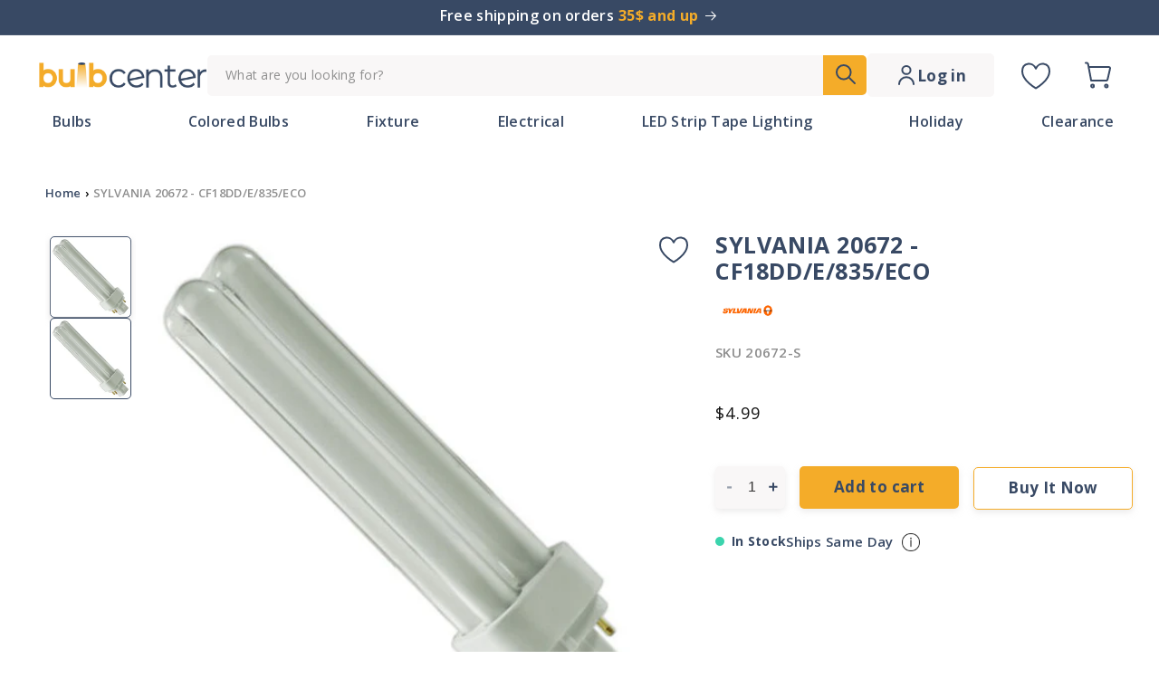

--- FILE ---
content_type: text/html; charset=utf-8
request_url: https://bulbcenter.com/products/sylvania-20672-cf18dd-e-835-eco
body_size: 50251
content:















<!doctype html>
<html class="no-js" lang="en">
  <head><!-- ! Yoast SEO -->
    <script>
      window.minQuantityObject = {}
    </script>
    <meta charset="utf-8">
    <meta http-equiv="X-UA-Compatible" content="IE=edge">
    <meta name="viewport" content="width=device-width,initial-scale=1">
    <meta name="theme-color" content="">
    <meta name="theme-color" content="#384964" ><link rel="icon" type="image/png" href="//bulbcenter.com/cdn/shop/files/Favicon_yellow.svg?crop=center&height=32&v=1697404243&width=32"><link rel="preconnect" href="https://fonts.shopifycdn.com" crossorigin>


    
<script type="text/javascript">const observer = new MutationObserver(e => { e.forEach(({ addedNodes: e }) => { e.forEach(e => { 1 === e.nodeType && "SCRIPT" === e.tagName && (e.innerHTML.includes("asyncLoad") && (e.innerHTML = e.innerHTML.replace("if(window.attachEvent)", "document.addEventListener('asyncLazyLoad',function(event){asyncLoad();});if(window.attachEvent)").replaceAll(", asyncLoad", ", function(){}")), e.innerHTML.includes("PreviewBarInjector") && (e.innerHTML = e.innerHTML.replace("DOMContentLoaded", "asyncLazyLoad")), (e.className == 'analytics') && (e.type = 'text/lazyload'),(e.src.includes("assets/storefront/features")||e.src.includes("assets/shopify_pay")||e.src.includes("connect.facebook.net"))&&(e.setAttribute("data-src", e.src), e.removeAttribute("src")))})})});observer.observe(document.documentElement,{childList:!0,subtree:!0})</script> <script src="//cdn.shopify.com/s/files/1/0644/2975/2553/t/2/assets/preloader.js" type="text/javascript"></script> <script src="//cdn.shopify.com/s/files/1/0644/2975/2553/t/2/assets/globo_cart.js" type="text/javascript"></script>

    <script src="//bulbcenter.com/cdn/shop/t/39/assets/constants.js?v=58251544750838685771708073499" defer="defer"></script>
    <script src="//bulbcenter.com/cdn/shop/t/39/assets/pubsub.js?v=158357773527763999511708073499" defer="defer"></script>
    <script src="//bulbcenter.com/cdn/shop/t/39/assets/global.js?v=172967151249147101431729096482" defer="defer"></script><script src="//bulbcenter.com/cdn/shop/t/39/assets/animations.js?v=88693664871331136111708073499" defer="defer"></script>
    
  <script>window.performance && window.performance.mark && window.performance.mark('shopify.content_for_header.start');</script><meta id="shopify-digital-wallet" name="shopify-digital-wallet" content="/21684322368/digital_wallets/dialog">
<meta name="shopify-checkout-api-token" content="a62cd9c8c800d5b6bcb931aeee1a3535">
<meta id="in-context-paypal-metadata" data-shop-id="21684322368" data-venmo-supported="false" data-environment="production" data-locale="en_US" data-paypal-v4="true" data-currency="USD">
<link rel="alternate" type="application/json+oembed" href="https://bulbcenter.com/products/sylvania-20672-cf18dd-e-835-eco.oembed">
<script async="async" src="/checkouts/internal/preloads.js?locale=en-US"></script>
<link rel="preconnect" href="https://shop.app" crossorigin="anonymous">
<script async="async" src="https://shop.app/checkouts/internal/preloads.js?locale=en-US&shop_id=21684322368" crossorigin="anonymous"></script>
<script id="apple-pay-shop-capabilities" type="application/json">{"shopId":21684322368,"countryCode":"US","currencyCode":"USD","merchantCapabilities":["supports3DS"],"merchantId":"gid:\/\/shopify\/Shop\/21684322368","merchantName":"Bulb Center","requiredBillingContactFields":["postalAddress","email"],"requiredShippingContactFields":["postalAddress","email"],"shippingType":"shipping","supportedNetworks":["visa","masterCard","amex","discover","elo","jcb"],"total":{"type":"pending","label":"Bulb Center","amount":"1.00"},"shopifyPaymentsEnabled":true,"supportsSubscriptions":true}</script>
<script id="shopify-features" type="application/json">{"accessToken":"a62cd9c8c800d5b6bcb931aeee1a3535","betas":["rich-media-storefront-analytics"],"domain":"bulbcenter.com","predictiveSearch":true,"shopId":21684322368,"locale":"en"}</script>
<script>var Shopify = Shopify || {};
Shopify.shop = "bulbcenter.myshopify.com";
Shopify.locale = "en";
Shopify.currency = {"active":"USD","rate":"1.0"};
Shopify.country = "US";
Shopify.theme = {"name":"bulbcenter\/main","id":140304417008,"schema_name":"Dawn","schema_version":"11.0.0","theme_store_id":null,"role":"main"};
Shopify.theme.handle = "null";
Shopify.theme.style = {"id":null,"handle":null};
Shopify.cdnHost = "bulbcenter.com/cdn";
Shopify.routes = Shopify.routes || {};
Shopify.routes.root = "/";</script>
<script type="module">!function(o){(o.Shopify=o.Shopify||{}).modules=!0}(window);</script>
<script>!function(o){function n(){var o=[];function n(){o.push(Array.prototype.slice.apply(arguments))}return n.q=o,n}var t=o.Shopify=o.Shopify||{};t.loadFeatures=n(),t.autoloadFeatures=n()}(window);</script>
<script>
  window.ShopifyPay = window.ShopifyPay || {};
  window.ShopifyPay.apiHost = "shop.app\/pay";
  window.ShopifyPay.redirectState = null;
</script>
<script id="shop-js-analytics" type="application/json">{"pageType":"product"}</script>
<script defer="defer" async type="module" src="//bulbcenter.com/cdn/shopifycloud/shop-js/modules/v2/client.init-shop-cart-sync_BT-GjEfc.en.esm.js"></script>
<script defer="defer" async type="module" src="//bulbcenter.com/cdn/shopifycloud/shop-js/modules/v2/chunk.common_D58fp_Oc.esm.js"></script>
<script defer="defer" async type="module" src="//bulbcenter.com/cdn/shopifycloud/shop-js/modules/v2/chunk.modal_xMitdFEc.esm.js"></script>
<script type="module">
  await import("//bulbcenter.com/cdn/shopifycloud/shop-js/modules/v2/client.init-shop-cart-sync_BT-GjEfc.en.esm.js");
await import("//bulbcenter.com/cdn/shopifycloud/shop-js/modules/v2/chunk.common_D58fp_Oc.esm.js");
await import("//bulbcenter.com/cdn/shopifycloud/shop-js/modules/v2/chunk.modal_xMitdFEc.esm.js");

  window.Shopify.SignInWithShop?.initShopCartSync?.({"fedCMEnabled":true,"windoidEnabled":true});

</script>
<script defer="defer" async type="module" src="//bulbcenter.com/cdn/shopifycloud/shop-js/modules/v2/client.payment-terms_Ci9AEqFq.en.esm.js"></script>
<script defer="defer" async type="module" src="//bulbcenter.com/cdn/shopifycloud/shop-js/modules/v2/chunk.common_D58fp_Oc.esm.js"></script>
<script defer="defer" async type="module" src="//bulbcenter.com/cdn/shopifycloud/shop-js/modules/v2/chunk.modal_xMitdFEc.esm.js"></script>
<script type="module">
  await import("//bulbcenter.com/cdn/shopifycloud/shop-js/modules/v2/client.payment-terms_Ci9AEqFq.en.esm.js");
await import("//bulbcenter.com/cdn/shopifycloud/shop-js/modules/v2/chunk.common_D58fp_Oc.esm.js");
await import("//bulbcenter.com/cdn/shopifycloud/shop-js/modules/v2/chunk.modal_xMitdFEc.esm.js");

  
</script>
<script>
  window.Shopify = window.Shopify || {};
  if (!window.Shopify.featureAssets) window.Shopify.featureAssets = {};
  window.Shopify.featureAssets['shop-js'] = {"shop-cart-sync":["modules/v2/client.shop-cart-sync_DZOKe7Ll.en.esm.js","modules/v2/chunk.common_D58fp_Oc.esm.js","modules/v2/chunk.modal_xMitdFEc.esm.js"],"init-fed-cm":["modules/v2/client.init-fed-cm_B6oLuCjv.en.esm.js","modules/v2/chunk.common_D58fp_Oc.esm.js","modules/v2/chunk.modal_xMitdFEc.esm.js"],"shop-cash-offers":["modules/v2/client.shop-cash-offers_D2sdYoxE.en.esm.js","modules/v2/chunk.common_D58fp_Oc.esm.js","modules/v2/chunk.modal_xMitdFEc.esm.js"],"shop-login-button":["modules/v2/client.shop-login-button_QeVjl5Y3.en.esm.js","modules/v2/chunk.common_D58fp_Oc.esm.js","modules/v2/chunk.modal_xMitdFEc.esm.js"],"pay-button":["modules/v2/client.pay-button_DXTOsIq6.en.esm.js","modules/v2/chunk.common_D58fp_Oc.esm.js","modules/v2/chunk.modal_xMitdFEc.esm.js"],"shop-button":["modules/v2/client.shop-button_DQZHx9pm.en.esm.js","modules/v2/chunk.common_D58fp_Oc.esm.js","modules/v2/chunk.modal_xMitdFEc.esm.js"],"avatar":["modules/v2/client.avatar_BTnouDA3.en.esm.js"],"init-windoid":["modules/v2/client.init-windoid_CR1B-cfM.en.esm.js","modules/v2/chunk.common_D58fp_Oc.esm.js","modules/v2/chunk.modal_xMitdFEc.esm.js"],"init-shop-for-new-customer-accounts":["modules/v2/client.init-shop-for-new-customer-accounts_C_vY_xzh.en.esm.js","modules/v2/client.shop-login-button_QeVjl5Y3.en.esm.js","modules/v2/chunk.common_D58fp_Oc.esm.js","modules/v2/chunk.modal_xMitdFEc.esm.js"],"init-shop-email-lookup-coordinator":["modules/v2/client.init-shop-email-lookup-coordinator_BI7n9ZSv.en.esm.js","modules/v2/chunk.common_D58fp_Oc.esm.js","modules/v2/chunk.modal_xMitdFEc.esm.js"],"init-shop-cart-sync":["modules/v2/client.init-shop-cart-sync_BT-GjEfc.en.esm.js","modules/v2/chunk.common_D58fp_Oc.esm.js","modules/v2/chunk.modal_xMitdFEc.esm.js"],"shop-toast-manager":["modules/v2/client.shop-toast-manager_DiYdP3xc.en.esm.js","modules/v2/chunk.common_D58fp_Oc.esm.js","modules/v2/chunk.modal_xMitdFEc.esm.js"],"init-customer-accounts":["modules/v2/client.init-customer-accounts_D9ZNqS-Q.en.esm.js","modules/v2/client.shop-login-button_QeVjl5Y3.en.esm.js","modules/v2/chunk.common_D58fp_Oc.esm.js","modules/v2/chunk.modal_xMitdFEc.esm.js"],"init-customer-accounts-sign-up":["modules/v2/client.init-customer-accounts-sign-up_iGw4briv.en.esm.js","modules/v2/client.shop-login-button_QeVjl5Y3.en.esm.js","modules/v2/chunk.common_D58fp_Oc.esm.js","modules/v2/chunk.modal_xMitdFEc.esm.js"],"shop-follow-button":["modules/v2/client.shop-follow-button_CqMgW2wH.en.esm.js","modules/v2/chunk.common_D58fp_Oc.esm.js","modules/v2/chunk.modal_xMitdFEc.esm.js"],"checkout-modal":["modules/v2/client.checkout-modal_xHeaAweL.en.esm.js","modules/v2/chunk.common_D58fp_Oc.esm.js","modules/v2/chunk.modal_xMitdFEc.esm.js"],"shop-login":["modules/v2/client.shop-login_D91U-Q7h.en.esm.js","modules/v2/chunk.common_D58fp_Oc.esm.js","modules/v2/chunk.modal_xMitdFEc.esm.js"],"lead-capture":["modules/v2/client.lead-capture_BJmE1dJe.en.esm.js","modules/v2/chunk.common_D58fp_Oc.esm.js","modules/v2/chunk.modal_xMitdFEc.esm.js"],"payment-terms":["modules/v2/client.payment-terms_Ci9AEqFq.en.esm.js","modules/v2/chunk.common_D58fp_Oc.esm.js","modules/v2/chunk.modal_xMitdFEc.esm.js"]};
</script>
<script>(function() {
  var isLoaded = false;
  function asyncLoad() {
    if (isLoaded) return;
    isLoaded = true;
    var urls = ["https:\/\/swymv3free-01.azureedge.net\/code\/swym-shopify.js?shop=bulbcenter.myshopify.com","https:\/\/qd2.tengrowth.com\/gt.js?shop=bulbcenter.myshopify.com","https:\/\/cdn-widgetsrepository.yotpo.com\/v1\/loader\/5epO0l6CIKOSTlAWUeUkMZHVyij2jqkMF4F1Eq3r?shop=bulbcenter.myshopify.com","https:\/\/tools.luckyorange.com\/core\/lo.js?site-id=65ff0a8a\u0026shop=bulbcenter.myshopify.com","https:\/\/na.shgcdn3.com\/pixel-collector.js?shop=bulbcenter.myshopify.com"];
    for (var i = 0; i < urls.length; i++) {
      var s = document.createElement('script');
      s.type = 'text/javascript';
      s.async = true;
      s.src = urls[i];
      var x = document.getElementsByTagName('script')[0];
      x.parentNode.insertBefore(s, x);
    }
  };
  if(window.attachEvent) {
    window.attachEvent('onload', asyncLoad);
  } else {
    window.addEventListener('load', asyncLoad, false);
  }
})();</script>
<script id="__st">var __st={"a":21684322368,"offset":-18000,"reqid":"54f58b28-109a-4179-b5c1-76fb6e1ca3b5-1769263760","pageurl":"bulbcenter.com\/products\/sylvania-20672-cf18dd-e-835-eco","u":"5502716aace2","p":"product","rtyp":"product","rid":3744198787136};</script>
<script>window.ShopifyPaypalV4VisibilityTracking = true;</script>
<script id="form-persister">!function(){'use strict';const t='contact',e='new_comment',n=[[t,t],['blogs',e],['comments',e],[t,'customer']],o='password',r='form_key',c=['recaptcha-v3-token','g-recaptcha-response','h-captcha-response',o],s=()=>{try{return window.sessionStorage}catch{return}},i='__shopify_v',u=t=>t.elements[r],a=function(){const t=[...n].map((([t,e])=>`form[action*='/${t}']:not([data-nocaptcha='true']) input[name='form_type'][value='${e}']`)).join(',');var e;return e=t,()=>e?[...document.querySelectorAll(e)].map((t=>t.form)):[]}();function m(t){const e=u(t);a().includes(t)&&(!e||!e.value)&&function(t){try{if(!s())return;!function(t){const e=s();if(!e)return;const n=u(t);if(!n)return;const o=n.value;o&&e.removeItem(o)}(t);const e=Array.from(Array(32),(()=>Math.random().toString(36)[2])).join('');!function(t,e){u(t)||t.append(Object.assign(document.createElement('input'),{type:'hidden',name:r})),t.elements[r].value=e}(t,e),function(t,e){const n=s();if(!n)return;const r=[...t.querySelectorAll(`input[type='${o}']`)].map((({name:t})=>t)),u=[...c,...r],a={};for(const[o,c]of new FormData(t).entries())u.includes(o)||(a[o]=c);n.setItem(e,JSON.stringify({[i]:1,action:t.action,data:a}))}(t,e)}catch(e){console.error('failed to persist form',e)}}(t)}const f=t=>{if('true'===t.dataset.persistBound)return;const e=function(t,e){const n=function(t){return'function'==typeof t.submit?t.submit:HTMLFormElement.prototype.submit}(t).bind(t);return function(){let t;return()=>{t||(t=!0,(()=>{try{e(),n()}catch(t){(t=>{console.error('form submit failed',t)})(t)}})(),setTimeout((()=>t=!1),250))}}()}(t,(()=>{m(t)}));!function(t,e){if('function'==typeof t.submit&&'function'==typeof e)try{t.submit=e}catch{}}(t,e),t.addEventListener('submit',(t=>{t.preventDefault(),e()})),t.dataset.persistBound='true'};!function(){function t(t){const e=(t=>{const e=t.target;return e instanceof HTMLFormElement?e:e&&e.form})(t);e&&m(e)}document.addEventListener('submit',t),document.addEventListener('DOMContentLoaded',(()=>{const e=a();for(const t of e)f(t);var n;n=document.body,new window.MutationObserver((t=>{for(const e of t)if('childList'===e.type&&e.addedNodes.length)for(const t of e.addedNodes)1===t.nodeType&&'FORM'===t.tagName&&a().includes(t)&&f(t)})).observe(n,{childList:!0,subtree:!0,attributes:!1}),document.removeEventListener('submit',t)}))}()}();</script>
<script integrity="sha256-4kQ18oKyAcykRKYeNunJcIwy7WH5gtpwJnB7kiuLZ1E=" data-source-attribution="shopify.loadfeatures" defer="defer" src="//bulbcenter.com/cdn/shopifycloud/storefront/assets/storefront/load_feature-a0a9edcb.js" crossorigin="anonymous"></script>
<script crossorigin="anonymous" defer="defer" src="//bulbcenter.com/cdn/shopifycloud/storefront/assets/shopify_pay/storefront-65b4c6d7.js?v=20250812"></script>
<script data-source-attribution="shopify.dynamic_checkout.dynamic.init">var Shopify=Shopify||{};Shopify.PaymentButton=Shopify.PaymentButton||{isStorefrontPortableWallets:!0,init:function(){window.Shopify.PaymentButton.init=function(){};var t=document.createElement("script");t.src="https://bulbcenter.com/cdn/shopifycloud/portable-wallets/latest/portable-wallets.en.js",t.type="module",document.head.appendChild(t)}};
</script>
<script data-source-attribution="shopify.dynamic_checkout.buyer_consent">
  function portableWalletsHideBuyerConsent(e){var t=document.getElementById("shopify-buyer-consent"),n=document.getElementById("shopify-subscription-policy-button");t&&n&&(t.classList.add("hidden"),t.setAttribute("aria-hidden","true"),n.removeEventListener("click",e))}function portableWalletsShowBuyerConsent(e){var t=document.getElementById("shopify-buyer-consent"),n=document.getElementById("shopify-subscription-policy-button");t&&n&&(t.classList.remove("hidden"),t.removeAttribute("aria-hidden"),n.addEventListener("click",e))}window.Shopify?.PaymentButton&&(window.Shopify.PaymentButton.hideBuyerConsent=portableWalletsHideBuyerConsent,window.Shopify.PaymentButton.showBuyerConsent=portableWalletsShowBuyerConsent);
</script>
<script data-source-attribution="shopify.dynamic_checkout.cart.bootstrap">document.addEventListener("DOMContentLoaded",(function(){function t(){return document.querySelector("shopify-accelerated-checkout-cart, shopify-accelerated-checkout")}if(t())Shopify.PaymentButton.init();else{new MutationObserver((function(e,n){t()&&(Shopify.PaymentButton.init(),n.disconnect())})).observe(document.body,{childList:!0,subtree:!0})}}));
</script>
<link id="shopify-accelerated-checkout-styles" rel="stylesheet" media="screen" href="https://bulbcenter.com/cdn/shopifycloud/portable-wallets/latest/accelerated-checkout-backwards-compat.css" crossorigin="anonymous">
<style id="shopify-accelerated-checkout-cart">
        #shopify-buyer-consent {
  margin-top: 1em;
  display: inline-block;
  width: 100%;
}

#shopify-buyer-consent.hidden {
  display: none;
}

#shopify-subscription-policy-button {
  background: none;
  border: none;
  padding: 0;
  text-decoration: underline;
  font-size: inherit;
  cursor: pointer;
}

#shopify-subscription-policy-button::before {
  box-shadow: none;
}

      </style>
<script id="sections-script" data-sections="header" defer="defer" src="//bulbcenter.com/cdn/shop/t/39/compiled_assets/scripts.js?v=19968"></script>
<script>window.performance && window.performance.mark && window.performance.mark('shopify.content_for_header.end');</script>
  





  <script type="text/javascript">
    
      window.__shgMoneyFormat = window.__shgMoneyFormat || {"USD":{"currency":"USD","currency_symbol":"$","currency_symbol_location":"left","decimal_places":2,"decimal_separator":".","thousands_separator":","}};
    
    window.__shgCurrentCurrencyCode = window.__shgCurrentCurrencyCode || {
      currency: "USD",
      currency_symbol: "$",
      decimal_separator: ".",
      thousands_separator: ",",
      decimal_places: 2,
      currency_symbol_location: "left"
    };
  </script>





    <style data-shopify>
      @font-face {
  font-family: "Open Sans";
  font-weight: 400;
  font-style: normal;
  font-display: swap;
  src: url("//bulbcenter.com/cdn/fonts/open_sans/opensans_n4.c32e4d4eca5273f6d4ee95ddf54b5bbb75fc9b61.woff2") format("woff2"),
       url("//bulbcenter.com/cdn/fonts/open_sans/opensans_n4.5f3406f8d94162b37bfa232b486ac93ee892406d.woff") format("woff");
}

      @font-face {
  font-family: "Open Sans";
  font-weight: 700;
  font-style: normal;
  font-display: swap;
  src: url("//bulbcenter.com/cdn/fonts/open_sans/opensans_n7.a9393be1574ea8606c68f4441806b2711d0d13e4.woff2") format("woff2"),
       url("//bulbcenter.com/cdn/fonts/open_sans/opensans_n7.7b8af34a6ebf52beb1a4c1d8c73ad6910ec2e553.woff") format("woff");
}

      @font-face {
  font-family: "Open Sans";
  font-weight: 400;
  font-style: italic;
  font-display: swap;
  src: url("//bulbcenter.com/cdn/fonts/open_sans/opensans_i4.6f1d45f7a46916cc95c694aab32ecbf7509cbf33.woff2") format("woff2"),
       url("//bulbcenter.com/cdn/fonts/open_sans/opensans_i4.4efaa52d5a57aa9a57c1556cc2b7465d18839daa.woff") format("woff");
}

      @font-face {
  font-family: "Open Sans";
  font-weight: 700;
  font-style: italic;
  font-display: swap;
  src: url("//bulbcenter.com/cdn/fonts/open_sans/opensans_i7.916ced2e2ce15f7fcd95d196601a15e7b89ee9a4.woff2") format("woff2"),
       url("//bulbcenter.com/cdn/fonts/open_sans/opensans_i7.99a9cff8c86ea65461de497ade3d515a98f8b32a.woff") format("woff");
}

      @font-face {
  font-family: "Open Sans";
  font-weight: 400;
  font-style: normal;
  font-display: swap;
  src: url("//bulbcenter.com/cdn/fonts/open_sans/opensans_n4.c32e4d4eca5273f6d4ee95ddf54b5bbb75fc9b61.woff2") format("woff2"),
       url("//bulbcenter.com/cdn/fonts/open_sans/opensans_n4.5f3406f8d94162b37bfa232b486ac93ee892406d.woff") format("woff");
}


      
        :root,
        .color-background-1 {
          --color-background: 255,255,255;
        
          --gradient-background: #ffffff;
        
        --color-foreground: 18,18,18;
        --color-shadow: 18,18,18;
        --color-button: 18,18,18;
        --color-button-text: 255,255,255;
        --color-secondary-button: 255,255,255;
        --color-secondary-button-text: 18,18,18;
        --color-link: 18,18,18;
        --color-badge-foreground: 18,18,18;
        --color-badge-background: 255,255,255;
        --color-badge-border: 18,18,18;
        --payment-terms-background-color: rgb(255 255 255);
      }
      
        
        .color-background-2 {
          --color-background: 243,243,243;
        
          --gradient-background: #f3f3f3;
        
        --color-foreground: 18,18,18;
        --color-shadow: 18,18,18;
        --color-button: 18,18,18;
        --color-button-text: 243,243,243;
        --color-secondary-button: 243,243,243;
        --color-secondary-button-text: 18,18,18;
        --color-link: 18,18,18;
        --color-badge-foreground: 18,18,18;
        --color-badge-background: 243,243,243;
        --color-badge-border: 18,18,18;
        --payment-terms-background-color: rgb(243 243 243);
      }
      
        
        .color-inverse {
          --color-background: 56,73,100;
        
          --gradient-background: #384964;
        
        --color-foreground: 255,255,255;
        --color-shadow: 18,18,18;
        --color-button: 255,255,255;
        --color-button-text: 0,0,0;
        --color-secondary-button: 56,73,100;
        --color-secondary-button-text: 255,255,255;
        --color-link: 255,255,255;
        --color-badge-foreground: 255,255,255;
        --color-badge-background: 56,73,100;
        --color-badge-border: 255,255,255;
        --payment-terms-background-color: rgb(56 73 100);
      }
      
        
        .color-accent-1 {
          --color-background: 18,18,18;
        
          --gradient-background: #121212;
        
        --color-foreground: 255,255,255;
        --color-shadow: 18,18,18;
        --color-button: 255,255,255;
        --color-button-text: 18,18,18;
        --color-secondary-button: 18,18,18;
        --color-secondary-button-text: 255,255,255;
        --color-link: 255,255,255;
        --color-badge-foreground: 255,255,255;
        --color-badge-background: 18,18,18;
        --color-badge-border: 255,255,255;
        --payment-terms-background-color: rgb(18 18 18);
      }
      
        
        .color-accent-2 {
          --color-background: 56,73,100;
        
          --gradient-background: #384964;
        
        --color-foreground: 255,255,255;
        --color-shadow: 18,18,18;
        --color-button: 255,255,255;
        --color-button-text: 51,79,180;
        --color-secondary-button: 56,73,100;
        --color-secondary-button-text: 255,255,255;
        --color-link: 255,255,255;
        --color-badge-foreground: 255,255,255;
        --color-badge-background: 56,73,100;
        --color-badge-border: 255,255,255;
        --payment-terms-background-color: rgb(56 73 100);
      }
      

      body, .color-background-1, .color-background-2, .color-inverse, .color-accent-1, .color-accent-2 {
        color: rgba(var(--color-foreground), 0.75);
        background-color: rgb(var(--color-background));
      }

      :root {
        --font-body-family: "Open Sans", sans-serif;
        --font-body-style: normal;
        --font-body-weight: 400;
        --font-body-weight-bold: 700;

        --font-heading-family: "Open Sans", sans-serif;
        --font-heading-style: normal;
        --font-heading-weight: 400;

        --font-body-scale: 1.0;
        --font-heading-scale: 1.0;

        --media-padding: px;
        --media-border-opacity: 0.05;
        --media-border-width: 1px;
        --media-radius: 0px;
        --media-shadow-opacity: 0.0;
        --media-shadow-horizontal-offset: 0px;
        --media-shadow-vertical-offset: 4px;
        --media-shadow-blur-radius: 5px;
        --media-shadow-visible: 0;

        --page-width: 140rem;
        --page-width-margin: 0rem;

        --product-card-image-padding: 0.0rem;
        --product-card-corner-radius: 0.0rem;
        --product-card-text-alignment: left;
        --product-card-border-width: 0.0rem;
        --product-card-border-opacity: 0.1;
        --product-card-shadow-opacity: 0.0;
        --product-card-shadow-visible: 0;
        --product-card-shadow-horizontal-offset: 0.0rem;
        --product-card-shadow-vertical-offset: 0.4rem;
        --product-card-shadow-blur-radius: 0.5rem;

        --collection-card-image-padding: 0.0rem;
        --collection-card-corner-radius: 0.0rem;
        --collection-card-text-alignment: left;
        --collection-card-border-width: 0.0rem;
        --collection-card-border-opacity: 0.1;
        --collection-card-shadow-opacity: 0.0;
        --collection-card-shadow-visible: 0;
        --collection-card-shadow-horizontal-offset: 0.0rem;
        --collection-card-shadow-vertical-offset: 0.4rem;
        --collection-card-shadow-blur-radius: 0.5rem;

        --blog-card-image-padding: 0.0rem;
        --blog-card-corner-radius: 0.0rem;
        --blog-card-text-alignment: left;
        --blog-card-border-width: 0.0rem;
        --blog-card-border-opacity: 0.1;
        --blog-card-shadow-opacity: 0.0;
        --blog-card-shadow-visible: 0;
        --blog-card-shadow-horizontal-offset: 0.0rem;
        --blog-card-shadow-vertical-offset: 0.4rem;
        --blog-card-shadow-blur-radius: 0.5rem;

        --badge-corner-radius: 4.0rem;

        --popup-border-width: 1px;
        --popup-border-opacity: 0.1;
        --popup-corner-radius: 0px;
        --popup-shadow-opacity: 0.05;
        --popup-shadow-horizontal-offset: 0px;
        --popup-shadow-vertical-offset: 4px;
        --popup-shadow-blur-radius: 5px;

        --drawer-border-width: 1px;
        --drawer-border-opacity: 0.1;
        --drawer-shadow-opacity: 0.0;
        --drawer-shadow-horizontal-offset: 0px;
        --drawer-shadow-vertical-offset: 4px;
        --drawer-shadow-blur-radius: 5px;

        --spacing-sections-desktop: 0px;
        --spacing-sections-mobile: 0px;

        --grid-desktop-vertical-spacing: 8px;
        --grid-desktop-horizontal-spacing: 8px;
        --grid-mobile-vertical-spacing: 4px;
        --grid-mobile-horizontal-spacing: 4px;

        --text-boxes-border-opacity: 0.1;
        --text-boxes-border-width: 0px;
        --text-boxes-radius: 0px;
        --text-boxes-shadow-opacity: 0.0;
        --text-boxes-shadow-visible: 0;
        --text-boxes-shadow-horizontal-offset: 0px;
        --text-boxes-shadow-vertical-offset: 4px;
        --text-boxes-shadow-blur-radius: 5px;

        --buttons-radius: 0px;
        --buttons-radius-outset: 0px;
        --buttons-border-width: 1px;
        --buttons-border-opacity: 1.0;
        --buttons-shadow-opacity: 0.0;
        --buttons-shadow-visible: 0;
        --buttons-shadow-horizontal-offset: 0px;
        --buttons-shadow-vertical-offset: 4px;
        --buttons-shadow-blur-radius: 5px;
        --buttons-border-offset: 0px;

        --inputs-radius: 0px;
        --inputs-border-width: 1px;
        --inputs-border-opacity: 0.55;
        --inputs-shadow-opacity: 0.0;
        --inputs-shadow-horizontal-offset: 0px;
        --inputs-margin-offset: 0px;
        --inputs-shadow-vertical-offset: 4px;
        --inputs-shadow-blur-radius: 5px;
        --inputs-radius-outset: 0px;

        --variant-pills-radius: 40px;
        --variant-pills-border-width: 1px;
        --variant-pills-border-opacity: 0.55;
        --variant-pills-shadow-opacity: 0.0;
        --variant-pills-shadow-horizontal-offset: 0px;
        --variant-pills-shadow-vertical-offset: 4px;
        --variant-pills-shadow-blur-radius: 5px;
      }

      *,
      *::before,
      *::after {
        box-sizing: inherit;
      }

      html {
        box-sizing: border-box;
        font-size: calc(var(--font-body-scale) * 62.5%);
        height: 100%;
      }

      body {
        display: grid;
        grid-template-rows: auto auto 1fr auto;
        grid-template-columns: 100%;
        min-height: 100%;
        margin: 0;
        font-size: 1.5rem;
        letter-spacing: 0.06rem;
        line-height: calc(1 + 0.8 / var(--font-body-scale));
        font-family: var(--font-body-family);
        font-style: var(--font-body-style);
        font-weight: var(--font-body-weight);
      }

      @media screen and (min-width: 750px) {
        body {
          font-size: 1.6rem;
        }
      }
    </style>

    <link href="//bulbcenter.com/cdn/shop/t/39/assets/base.css?v=57335571955105243501728956452" rel="stylesheet" type="text/css" media="all" />
<link rel="preload" as="font" href="//bulbcenter.com/cdn/fonts/open_sans/opensans_n4.c32e4d4eca5273f6d4ee95ddf54b5bbb75fc9b61.woff2" type="font/woff2" crossorigin><link rel="preload" as="font" href="//bulbcenter.com/cdn/fonts/open_sans/opensans_n4.c32e4d4eca5273f6d4ee95ddf54b5bbb75fc9b61.woff2" type="font/woff2" crossorigin><link href="//bulbcenter.com/cdn/shop/t/39/assets/component-localization-form.css?v=143319823105703127341708073499" rel="stylesheet" type="text/css" media="all" />
      <script src="//bulbcenter.com/cdn/shop/t/39/assets/localization-form.js?v=161644695336821385561708073498" defer="defer"></script><link
        rel="stylesheet"
        href="//bulbcenter.com/cdn/shop/t/39/assets/component-predictive-search.css?v=118923337488134913561708073494"
        media="print"
        onload="this.media='all'"
      ><script>
      document.documentElement.className = document.documentElement.className.replace('no-js', 'js');
      if (Shopify.designMode) {
        document.documentElement.classList.add('shopify-design-mode');
      }
    </script>
  <script src="https://code.jquery.com/jquery-3.7.1.min.js" integrity="sha256-/JqT3SQfawRcv/BIHPThkBvs0OEvtFFmqPF/lYI/Cxo=" crossorigin="anonymous"></script>

    <link rel="preconnect" href="https://fonts.googleapis.com">
<link rel="preconnect" href="https://fonts.gstatic.com" crossorigin>
<link href="https://fonts.googleapis.com/css2?family=Open+Sans:ital,wght@0,300;0,400;0,500;0,600;0,700;0,800;1,300;1,400;1,500;1,600;1,700;1,800&family=Urbanist:wght@300&display=swap" rel="stylesheet">

    <script src="https://cdn-widgetsrepository.yotpo.com/v1/loader/5epO0l6CIKOSTlAWUeUkMZHVyij2jqkMF4F1Eq3r?languageCode=en" async></script>
  
  

<script type="text/javascript">
  
    window.SHG_CUSTOMER = null;
  
</script>







  <script src="https://cdn.younet.network/main.js"></script>
    <link rel="stylesheet" href="https://cdn.jsdelivr.net/npm/swiper@11/swiper-bundle.min.css" />
    
<script>window.is_hulkpo_installed=false</script><!-- BEGIN app block: shopify://apps/simprosys-google-shopping-feed/blocks/core_settings_block/1f0b859e-9fa6-4007-97e8-4513aff5ff3b --><!-- BEGIN: GSF App Core Tags & Scripts by Simprosys Google Shopping Feed -->









<!-- END: GSF App Core Tags & Scripts by Simprosys Google Shopping Feed -->
<!-- END app block --><!-- BEGIN app block: shopify://apps/klaviyo-email-marketing-sms/blocks/klaviyo-onsite-embed/2632fe16-c075-4321-a88b-50b567f42507 -->












  <script async src="https://static.klaviyo.com/onsite/js/T6ieyh/klaviyo.js?company_id=T6ieyh"></script>
  <script>!function(){if(!window.klaviyo){window._klOnsite=window._klOnsite||[];try{window.klaviyo=new Proxy({},{get:function(n,i){return"push"===i?function(){var n;(n=window._klOnsite).push.apply(n,arguments)}:function(){for(var n=arguments.length,o=new Array(n),w=0;w<n;w++)o[w]=arguments[w];var t="function"==typeof o[o.length-1]?o.pop():void 0,e=new Promise((function(n){window._klOnsite.push([i].concat(o,[function(i){t&&t(i),n(i)}]))}));return e}}})}catch(n){window.klaviyo=window.klaviyo||[],window.klaviyo.push=function(){var n;(n=window._klOnsite).push.apply(n,arguments)}}}}();</script>

  
    <script id="viewed_product">
      if (item == null) {
        var _learnq = _learnq || [];

        var MetafieldReviews = null
        var MetafieldYotpoRating = null
        var MetafieldYotpoCount = null
        var MetafieldLooxRating = null
        var MetafieldLooxCount = null
        var okendoProduct = null
        var okendoProductReviewCount = null
        var okendoProductReviewAverageValue = null
        try {
          // The following fields are used for Customer Hub recently viewed in order to add reviews.
          // This information is not part of __kla_viewed. Instead, it is part of __kla_viewed_reviewed_items
          MetafieldReviews = {"rating_count":0};
          MetafieldYotpoRating = "0"
          MetafieldYotpoCount = "0"
          MetafieldLooxRating = null
          MetafieldLooxCount = null

          okendoProduct = null
          // If the okendo metafield is not legacy, it will error, which then requires the new json formatted data
          if (okendoProduct && 'error' in okendoProduct) {
            okendoProduct = null
          }
          okendoProductReviewCount = okendoProduct ? okendoProduct.reviewCount : null
          okendoProductReviewAverageValue = okendoProduct ? okendoProduct.reviewAverageValue : null
        } catch (error) {
          console.error('Error in Klaviyo onsite reviews tracking:', error);
        }

        var item = {
          Name: "SYLVANIA 20672 - CF18DD\/E\/835\/ECO",
          ProductID: 3744198787136,
          Categories: ["All Light Bulbs","Boost All","CFL Lighting Bulbs {1}","Default Title","Light Bulb","not Colored","product type bulb","Sylvania"],
          ImageURL: "https://bulbcenter.com/cdn/shop/products/ca805e25-8036-4af0-824a-6f4c0a0ef5cf_e1592fa4-7ff6-4600-82c6-8f8c42f5d0b9_grande.jpg?v=1564002101",
          URL: "https://bulbcenter.com/products/sylvania-20672-cf18dd-e-835-eco",
          Brand: "Sylvania",
          Price: "$4.99",
          Value: "4.99",
          CompareAtPrice: "$0.00"
        };
        _learnq.push(['track', 'Viewed Product', item]);
        _learnq.push(['trackViewedItem', {
          Title: item.Name,
          ItemId: item.ProductID,
          Categories: item.Categories,
          ImageUrl: item.ImageURL,
          Url: item.URL,
          Metadata: {
            Brand: item.Brand,
            Price: item.Price,
            Value: item.Value,
            CompareAtPrice: item.CompareAtPrice
          },
          metafields:{
            reviews: MetafieldReviews,
            yotpo:{
              rating: MetafieldYotpoRating,
              count: MetafieldYotpoCount,
            },
            loox:{
              rating: MetafieldLooxRating,
              count: MetafieldLooxCount,
            },
            okendo: {
              rating: okendoProductReviewAverageValue,
              count: okendoProductReviewCount,
            }
          }
        }]);
      }
    </script>
  




  <script>
    window.klaviyoReviewsProductDesignMode = false
  </script>







<!-- END app block --><!-- BEGIN app block: shopify://apps/yotpo-product-reviews/blocks/settings/eb7dfd7d-db44-4334-bc49-c893b51b36cf -->


  <script type="text/javascript" src="https://cdn-widgetsrepository.yotpo.com/v1/loader/5epO0l6CIKOSTlAWUeUkMZHVyij2jqkMF4F1Eq3r?languageCode=en" async></script>



  
<!-- END app block --><!-- BEGIN app block: shopify://apps/hulk-discounts/blocks/app-embed/25745434-52e7-4378-88f1-890df18a0110 --><!-- BEGIN app snippet: hulkapps_volume_discount -->
    <script>
      var is_po = false
      if(window.hulkapps != undefined && window.hulkapps != '' ){
        var is_po = window.hulkapps.is_product_option
      }
      
        window.hulkapps = {
          shop_slug: "bulbcenter",
          store_id: "bulbcenter.myshopify.com",
          money_format: "${{amount}}",
          cart: null,
          product: null,
          product_collections: null,
          product_variants: null,
          is_volume_discount: true,
          is_product_option: is_po,
          product_id: null,
          page_type: null,
          po_url: "https://productoption.hulkapps.com",
          vd_url: "https://volumediscount.hulkapps.com",
          vd_proxy_url: "https://bulbcenter.com",
          customer: null
        }
        

        window.hulkapps.page_type = "cart";
        window.hulkapps.cart = {"note":null,"attributes":{},"original_total_price":0,"total_price":0,"total_discount":0,"total_weight":0.0,"item_count":0,"items":[],"requires_shipping":false,"currency":"USD","items_subtotal_price":0,"cart_level_discount_applications":[],"checkout_charge_amount":0}
        if (typeof window.hulkapps.cart.items == "object") {
          for (var i=0; i<window.hulkapps.cart.items.length; i++) {
            ["sku", "grams", "vendor", "url", "image", "handle", "requires_shipping", "product_type", "product_description"].map(function(a) {
              delete window.hulkapps.cart.items[i][a]
            })
          }
        }
        window.hulkapps.cart_collections = {}
        window.hulkapps.product_tags = {}
        

      
        window.hulkapps.page_type = "product"
        window.hulkapps.product_id = "3744198787136";
        window.hulkapps.product = {"id":3744198787136,"title":"SYLVANIA 20672 - CF18DD\/E\/835\/ECO","handle":"sylvania-20672-cf18dd-e-835-eco","description":"SYLVANIA 20672 - CF18DD\/E\/835\/ECO\u003cul\u003e\u003c\/ul\u003e","published_at":"2019-05-23T19:05:54-04:00","created_at":"2019-05-23T19:05:54-04:00","vendor":"Sylvania","type":"Bulb","tags":["SUCLEARANCE"],"price":499,"price_min":499,"price_max":499,"available":true,"price_varies":false,"compare_at_price":0,"compare_at_price_min":0,"compare_at_price_max":0,"compare_at_price_varies":false,"variants":[{"id":28775272054848,"title":"Default Title","option1":"Default Title","option2":null,"option3":null,"sku":"20672-S","requires_shipping":true,"taxable":true,"featured_image":null,"available":true,"name":"SYLVANIA 20672 - CF18DD\/E\/835\/ECO","public_title":null,"options":["Default Title"],"price":499,"weight":0,"compare_at_price":0,"inventory_management":"shopify","barcode":"046135206726","requires_selling_plan":false,"selling_plan_allocations":[]}],"images":["\/\/bulbcenter.com\/cdn\/shop\/products\/ca805e25-8036-4af0-824a-6f4c0a0ef5cf_e1592fa4-7ff6-4600-82c6-8f8c42f5d0b9.jpg?v=1564002101","\/\/bulbcenter.com\/cdn\/shop\/products\/6361ea80-cf55-438a-b4d6-30395db4907f.jpg?v=1564002101"],"featured_image":"\/\/bulbcenter.com\/cdn\/shop\/products\/ca805e25-8036-4af0-824a-6f4c0a0ef5cf_e1592fa4-7ff6-4600-82c6-8f8c42f5d0b9.jpg?v=1564002101","options":["Title"],"media":[{"alt":null,"id":5110125985856,"position":1,"preview_image":{"aspect_ratio":1.0,"height":500,"width":500,"src":"\/\/bulbcenter.com\/cdn\/shop\/products\/ca805e25-8036-4af0-824a-6f4c0a0ef5cf_e1592fa4-7ff6-4600-82c6-8f8c42f5d0b9.jpg?v=1564002101"},"aspect_ratio":1.0,"height":500,"media_type":"image","src":"\/\/bulbcenter.com\/cdn\/shop\/products\/ca805e25-8036-4af0-824a-6f4c0a0ef5cf_e1592fa4-7ff6-4600-82c6-8f8c42f5d0b9.jpg?v=1564002101","width":500},{"alt":null,"id":5110126018624,"position":2,"preview_image":{"aspect_ratio":1.0,"height":500,"width":500,"src":"\/\/bulbcenter.com\/cdn\/shop\/products\/6361ea80-cf55-438a-b4d6-30395db4907f.jpg?v=1564002101"},"aspect_ratio":1.0,"height":500,"media_type":"image","src":"\/\/bulbcenter.com\/cdn\/shop\/products\/6361ea80-cf55-438a-b4d6-30395db4907f.jpg?v=1564002101","width":500}],"requires_selling_plan":false,"selling_plan_groups":[],"content":"SYLVANIA 20672 - CF18DD\/E\/835\/ECO\u003cul\u003e\u003c\/ul\u003e"}
        window.hulkapps.selected_or_first_available_variant = {"id":28775272054848,"title":"Default Title","option1":"Default Title","option2":null,"option3":null,"sku":"20672-S","requires_shipping":true,"taxable":true,"featured_image":null,"available":true,"name":"SYLVANIA 20672 - CF18DD\/E\/835\/ECO","public_title":null,"options":["Default Title"],"price":499,"weight":0,"compare_at_price":0,"inventory_management":"shopify","barcode":"046135206726","requires_selling_plan":false,"selling_plan_allocations":[]};
        window.hulkapps.selected_or_first_available_variant_id = "28775272054848";
        window.hulkapps.product_collection = []
        
          window.hulkapps.product_collection.push(442233553136)
        
          window.hulkapps.product_collection.push(422068191472)
        
          window.hulkapps.product_collection.push(441870483696)
        
          window.hulkapps.product_collection.push(156630777920)
        
          window.hulkapps.product_collection.push(442891337968)
        
          window.hulkapps.product_collection.push(442372292848)
        
          window.hulkapps.product_collection.push(442232176880)
        
          window.hulkapps.product_collection.push(205334347942)
        

        window.hulkapps.product_variant = []
        
          window.hulkapps.product_variant.push(28775272054848)
        

        window.hulkapps.product_collections = window.hulkapps.product_collection.toString();
        window.hulkapps.product_variants = window.hulkapps.product_variant.toString();
         window.hulkapps.product_tags = ["SUCLEARANCE"];
         window.hulkapps.product_tags = window.hulkapps.product_tags.join(", ");
      

    </script><!-- END app snippet --><!-- END app block --><script src="https://cdn.shopify.com/extensions/019b7356-b863-740e-a434-3295b201790d/volumediscount-74/assets/hulkcode.js" type="text/javascript" defer="defer"></script>
<link href="https://cdn.shopify.com/extensions/019b7356-b863-740e-a434-3295b201790d/volumediscount-74/assets/hulkcode.css" rel="stylesheet" type="text/css" media="all">
<link rel="canonical" href="https://bulbcenter.com/products/sylvania-20672-cf18dd-e-835-eco">
<meta property="og:image" content="https://cdn.shopify.com/s/files/1/0216/8432/2368/products/ca805e25-8036-4af0-824a-6f4c0a0ef5cf_e1592fa4-7ff6-4600-82c6-8f8c42f5d0b9.jpg?v=1564002101" />
<meta property="og:image:secure_url" content="https://cdn.shopify.com/s/files/1/0216/8432/2368/products/ca805e25-8036-4af0-824a-6f4c0a0ef5cf_e1592fa4-7ff6-4600-82c6-8f8c42f5d0b9.jpg?v=1564002101" />
<meta property="og:image:width" content="500" />
<meta property="og:image:height" content="500" />
<link href="https://monorail-edge.shopifysvc.com" rel="dns-prefetch">
<script>(function(){if ("sendBeacon" in navigator && "performance" in window) {try {var session_token_from_headers = performance.getEntriesByType('navigation')[0].serverTiming.find(x => x.name == '_s').description;} catch {var session_token_from_headers = undefined;}var session_cookie_matches = document.cookie.match(/_shopify_s=([^;]*)/);var session_token_from_cookie = session_cookie_matches && session_cookie_matches.length === 2 ? session_cookie_matches[1] : "";var session_token = session_token_from_headers || session_token_from_cookie || "";function handle_abandonment_event(e) {var entries = performance.getEntries().filter(function(entry) {return /monorail-edge.shopifysvc.com/.test(entry.name);});if (!window.abandonment_tracked && entries.length === 0) {window.abandonment_tracked = true;var currentMs = Date.now();var navigation_start = performance.timing.navigationStart;var payload = {shop_id: 21684322368,url: window.location.href,navigation_start,duration: currentMs - navigation_start,session_token,page_type: "product"};window.navigator.sendBeacon("https://monorail-edge.shopifysvc.com/v1/produce", JSON.stringify({schema_id: "online_store_buyer_site_abandonment/1.1",payload: payload,metadata: {event_created_at_ms: currentMs,event_sent_at_ms: currentMs}}));}}window.addEventListener('pagehide', handle_abandonment_event);}}());</script>
<script id="web-pixels-manager-setup">(function e(e,d,r,n,o){if(void 0===o&&(o={}),!Boolean(null===(a=null===(i=window.Shopify)||void 0===i?void 0:i.analytics)||void 0===a?void 0:a.replayQueue)){var i,a;window.Shopify=window.Shopify||{};var t=window.Shopify;t.analytics=t.analytics||{};var s=t.analytics;s.replayQueue=[],s.publish=function(e,d,r){return s.replayQueue.push([e,d,r]),!0};try{self.performance.mark("wpm:start")}catch(e){}var l=function(){var e={modern:/Edge?\/(1{2}[4-9]|1[2-9]\d|[2-9]\d{2}|\d{4,})\.\d+(\.\d+|)|Firefox\/(1{2}[4-9]|1[2-9]\d|[2-9]\d{2}|\d{4,})\.\d+(\.\d+|)|Chrom(ium|e)\/(9{2}|\d{3,})\.\d+(\.\d+|)|(Maci|X1{2}).+ Version\/(15\.\d+|(1[6-9]|[2-9]\d|\d{3,})\.\d+)([,.]\d+|)( \(\w+\)|)( Mobile\/\w+|) Safari\/|Chrome.+OPR\/(9{2}|\d{3,})\.\d+\.\d+|(CPU[ +]OS|iPhone[ +]OS|CPU[ +]iPhone|CPU IPhone OS|CPU iPad OS)[ +]+(15[._]\d+|(1[6-9]|[2-9]\d|\d{3,})[._]\d+)([._]\d+|)|Android:?[ /-](13[3-9]|1[4-9]\d|[2-9]\d{2}|\d{4,})(\.\d+|)(\.\d+|)|Android.+Firefox\/(13[5-9]|1[4-9]\d|[2-9]\d{2}|\d{4,})\.\d+(\.\d+|)|Android.+Chrom(ium|e)\/(13[3-9]|1[4-9]\d|[2-9]\d{2}|\d{4,})\.\d+(\.\d+|)|SamsungBrowser\/([2-9]\d|\d{3,})\.\d+/,legacy:/Edge?\/(1[6-9]|[2-9]\d|\d{3,})\.\d+(\.\d+|)|Firefox\/(5[4-9]|[6-9]\d|\d{3,})\.\d+(\.\d+|)|Chrom(ium|e)\/(5[1-9]|[6-9]\d|\d{3,})\.\d+(\.\d+|)([\d.]+$|.*Safari\/(?![\d.]+ Edge\/[\d.]+$))|(Maci|X1{2}).+ Version\/(10\.\d+|(1[1-9]|[2-9]\d|\d{3,})\.\d+)([,.]\d+|)( \(\w+\)|)( Mobile\/\w+|) Safari\/|Chrome.+OPR\/(3[89]|[4-9]\d|\d{3,})\.\d+\.\d+|(CPU[ +]OS|iPhone[ +]OS|CPU[ +]iPhone|CPU IPhone OS|CPU iPad OS)[ +]+(10[._]\d+|(1[1-9]|[2-9]\d|\d{3,})[._]\d+)([._]\d+|)|Android:?[ /-](13[3-9]|1[4-9]\d|[2-9]\d{2}|\d{4,})(\.\d+|)(\.\d+|)|Mobile Safari.+OPR\/([89]\d|\d{3,})\.\d+\.\d+|Android.+Firefox\/(13[5-9]|1[4-9]\d|[2-9]\d{2}|\d{4,})\.\d+(\.\d+|)|Android.+Chrom(ium|e)\/(13[3-9]|1[4-9]\d|[2-9]\d{2}|\d{4,})\.\d+(\.\d+|)|Android.+(UC? ?Browser|UCWEB|U3)[ /]?(15\.([5-9]|\d{2,})|(1[6-9]|[2-9]\d|\d{3,})\.\d+)\.\d+|SamsungBrowser\/(5\.\d+|([6-9]|\d{2,})\.\d+)|Android.+MQ{2}Browser\/(14(\.(9|\d{2,})|)|(1[5-9]|[2-9]\d|\d{3,})(\.\d+|))(\.\d+|)|K[Aa][Ii]OS\/(3\.\d+|([4-9]|\d{2,})\.\d+)(\.\d+|)/},d=e.modern,r=e.legacy,n=navigator.userAgent;return n.match(d)?"modern":n.match(r)?"legacy":"unknown"}(),u="modern"===l?"modern":"legacy",c=(null!=n?n:{modern:"",legacy:""})[u],f=function(e){return[e.baseUrl,"/wpm","/b",e.hashVersion,"modern"===e.buildTarget?"m":"l",".js"].join("")}({baseUrl:d,hashVersion:r,buildTarget:u}),m=function(e){var d=e.version,r=e.bundleTarget,n=e.surface,o=e.pageUrl,i=e.monorailEndpoint;return{emit:function(e){var a=e.status,t=e.errorMsg,s=(new Date).getTime(),l=JSON.stringify({metadata:{event_sent_at_ms:s},events:[{schema_id:"web_pixels_manager_load/3.1",payload:{version:d,bundle_target:r,page_url:o,status:a,surface:n,error_msg:t},metadata:{event_created_at_ms:s}}]});if(!i)return console&&console.warn&&console.warn("[Web Pixels Manager] No Monorail endpoint provided, skipping logging."),!1;try{return self.navigator.sendBeacon.bind(self.navigator)(i,l)}catch(e){}var u=new XMLHttpRequest;try{return u.open("POST",i,!0),u.setRequestHeader("Content-Type","text/plain"),u.send(l),!0}catch(e){return console&&console.warn&&console.warn("[Web Pixels Manager] Got an unhandled error while logging to Monorail."),!1}}}}({version:r,bundleTarget:l,surface:e.surface,pageUrl:self.location.href,monorailEndpoint:e.monorailEndpoint});try{o.browserTarget=l,function(e){var d=e.src,r=e.async,n=void 0===r||r,o=e.onload,i=e.onerror,a=e.sri,t=e.scriptDataAttributes,s=void 0===t?{}:t,l=document.createElement("script"),u=document.querySelector("head"),c=document.querySelector("body");if(l.async=n,l.src=d,a&&(l.integrity=a,l.crossOrigin="anonymous"),s)for(var f in s)if(Object.prototype.hasOwnProperty.call(s,f))try{l.dataset[f]=s[f]}catch(e){}if(o&&l.addEventListener("load",o),i&&l.addEventListener("error",i),u)u.appendChild(l);else{if(!c)throw new Error("Did not find a head or body element to append the script");c.appendChild(l)}}({src:f,async:!0,onload:function(){if(!function(){var e,d;return Boolean(null===(d=null===(e=window.Shopify)||void 0===e?void 0:e.analytics)||void 0===d?void 0:d.initialized)}()){var d=window.webPixelsManager.init(e)||void 0;if(d){var r=window.Shopify.analytics;r.replayQueue.forEach((function(e){var r=e[0],n=e[1],o=e[2];d.publishCustomEvent(r,n,o)})),r.replayQueue=[],r.publish=d.publishCustomEvent,r.visitor=d.visitor,r.initialized=!0}}},onerror:function(){return m.emit({status:"failed",errorMsg:"".concat(f," has failed to load")})},sri:function(e){var d=/^sha384-[A-Za-z0-9+/=]+$/;return"string"==typeof e&&d.test(e)}(c)?c:"",scriptDataAttributes:o}),m.emit({status:"loading"})}catch(e){m.emit({status:"failed",errorMsg:(null==e?void 0:e.message)||"Unknown error"})}}})({shopId: 21684322368,storefrontBaseUrl: "https://bulbcenter.com",extensionsBaseUrl: "https://extensions.shopifycdn.com/cdn/shopifycloud/web-pixels-manager",monorailEndpoint: "https://monorail-edge.shopifysvc.com/unstable/produce_batch",surface: "storefront-renderer",enabledBetaFlags: ["2dca8a86"],webPixelsConfigList: [{"id":"1786511600","configuration":"{\"yotpoStoreId\":\"5epO0l6CIKOSTlAWUeUkMZHVyij2jqkMF4F1Eq3r\"}","eventPayloadVersion":"v1","runtimeContext":"STRICT","scriptVersion":"8bb37a256888599d9a3d57f0551d3859","type":"APP","apiClientId":70132,"privacyPurposes":["ANALYTICS","MARKETING","SALE_OF_DATA"],"dataSharingAdjustments":{"protectedCustomerApprovalScopes":["read_customer_address","read_customer_email","read_customer_name","read_customer_personal_data","read_customer_phone"]}},{"id":"1043792112","configuration":"{\"site_id\":\"54cb4861-ba4e-429d-9543-e26e34d75377\",\"analytics_endpoint\":\"https:\\\/\\\/na.shgcdn3.com\"}","eventPayloadVersion":"v1","runtimeContext":"STRICT","scriptVersion":"695709fc3f146fa50a25299517a954f2","type":"APP","apiClientId":1158168,"privacyPurposes":["ANALYTICS","MARKETING","SALE_OF_DATA"],"dataSharingAdjustments":{"protectedCustomerApprovalScopes":["read_customer_personal_data"]}},{"id":"459964656","configuration":"{\"config\":\"{\\\"pixel_id\\\":\\\"G-MWW0WMGELB\\\",\\\"gtag_events\\\":[{\\\"type\\\":\\\"purchase\\\",\\\"action_label\\\":\\\"G-MWW0WMGELB\\\"},{\\\"type\\\":\\\"page_view\\\",\\\"action_label\\\":\\\"G-MWW0WMGELB\\\"},{\\\"type\\\":\\\"view_item\\\",\\\"action_label\\\":\\\"G-MWW0WMGELB\\\"},{\\\"type\\\":\\\"search\\\",\\\"action_label\\\":\\\"G-MWW0WMGELB\\\"},{\\\"type\\\":\\\"add_to_cart\\\",\\\"action_label\\\":\\\"G-MWW0WMGELB\\\"},{\\\"type\\\":\\\"begin_checkout\\\",\\\"action_label\\\":\\\"G-MWW0WMGELB\\\"},{\\\"type\\\":\\\"add_payment_info\\\",\\\"action_label\\\":\\\"G-MWW0WMGELB\\\"}],\\\"enable_monitoring_mode\\\":false}\"}","eventPayloadVersion":"v1","runtimeContext":"OPEN","scriptVersion":"b2a88bafab3e21179ed38636efcd8a93","type":"APP","apiClientId":1780363,"privacyPurposes":[],"dataSharingAdjustments":{"protectedCustomerApprovalScopes":["read_customer_address","read_customer_email","read_customer_name","read_customer_personal_data","read_customer_phone"]}},{"id":"27656432","configuration":"{\"siteId\":\"65ff0a8a\",\"environment\":\"production\"}","eventPayloadVersion":"v1","runtimeContext":"STRICT","scriptVersion":"c66f5762e80601f1bfc6799b894f5761","type":"APP","apiClientId":187969,"privacyPurposes":["ANALYTICS","MARKETING","SALE_OF_DATA"],"dataSharingAdjustments":{"protectedCustomerApprovalScopes":[]}},{"id":"70484208","eventPayloadVersion":"v1","runtimeContext":"LAX","scriptVersion":"1","type":"CUSTOM","privacyPurposes":["MARKETING"],"name":"Meta pixel (migrated)"},{"id":"shopify-app-pixel","configuration":"{}","eventPayloadVersion":"v1","runtimeContext":"STRICT","scriptVersion":"0450","apiClientId":"shopify-pixel","type":"APP","privacyPurposes":["ANALYTICS","MARKETING"]},{"id":"shopify-custom-pixel","eventPayloadVersion":"v1","runtimeContext":"LAX","scriptVersion":"0450","apiClientId":"shopify-pixel","type":"CUSTOM","privacyPurposes":["ANALYTICS","MARKETING"]}],isMerchantRequest: false,initData: {"shop":{"name":"Bulb Center","paymentSettings":{"currencyCode":"USD"},"myshopifyDomain":"bulbcenter.myshopify.com","countryCode":"US","storefrontUrl":"https:\/\/bulbcenter.com"},"customer":null,"cart":null,"checkout":null,"productVariants":[{"price":{"amount":4.99,"currencyCode":"USD"},"product":{"title":"SYLVANIA 20672 - CF18DD\/E\/835\/ECO","vendor":"Sylvania","id":"3744198787136","untranslatedTitle":"SYLVANIA 20672 - CF18DD\/E\/835\/ECO","url":"\/products\/sylvania-20672-cf18dd-e-835-eco","type":"Bulb"},"id":"28775272054848","image":{"src":"\/\/bulbcenter.com\/cdn\/shop\/products\/ca805e25-8036-4af0-824a-6f4c0a0ef5cf_e1592fa4-7ff6-4600-82c6-8f8c42f5d0b9.jpg?v=1564002101"},"sku":"20672-S","title":"Default Title","untranslatedTitle":"Default Title"}],"purchasingCompany":null},},"https://bulbcenter.com/cdn","fcfee988w5aeb613cpc8e4bc33m6693e112",{"modern":"","legacy":""},{"shopId":"21684322368","storefrontBaseUrl":"https:\/\/bulbcenter.com","extensionBaseUrl":"https:\/\/extensions.shopifycdn.com\/cdn\/shopifycloud\/web-pixels-manager","surface":"storefront-renderer","enabledBetaFlags":"[\"2dca8a86\"]","isMerchantRequest":"false","hashVersion":"fcfee988w5aeb613cpc8e4bc33m6693e112","publish":"custom","events":"[[\"page_viewed\",{}],[\"product_viewed\",{\"productVariant\":{\"price\":{\"amount\":4.99,\"currencyCode\":\"USD\"},\"product\":{\"title\":\"SYLVANIA 20672 - CF18DD\/E\/835\/ECO\",\"vendor\":\"Sylvania\",\"id\":\"3744198787136\",\"untranslatedTitle\":\"SYLVANIA 20672 - CF18DD\/E\/835\/ECO\",\"url\":\"\/products\/sylvania-20672-cf18dd-e-835-eco\",\"type\":\"Bulb\"},\"id\":\"28775272054848\",\"image\":{\"src\":\"\/\/bulbcenter.com\/cdn\/shop\/products\/ca805e25-8036-4af0-824a-6f4c0a0ef5cf_e1592fa4-7ff6-4600-82c6-8f8c42f5d0b9.jpg?v=1564002101\"},\"sku\":\"20672-S\",\"title\":\"Default Title\",\"untranslatedTitle\":\"Default Title\"}}]]"});</script><script>
  window.ShopifyAnalytics = window.ShopifyAnalytics || {};
  window.ShopifyAnalytics.meta = window.ShopifyAnalytics.meta || {};
  window.ShopifyAnalytics.meta.currency = 'USD';
  var meta = {"product":{"id":3744198787136,"gid":"gid:\/\/shopify\/Product\/3744198787136","vendor":"Sylvania","type":"Bulb","handle":"sylvania-20672-cf18dd-e-835-eco","variants":[{"id":28775272054848,"price":499,"name":"SYLVANIA 20672 - CF18DD\/E\/835\/ECO","public_title":null,"sku":"20672-S"}],"remote":false},"page":{"pageType":"product","resourceType":"product","resourceId":3744198787136,"requestId":"54f58b28-109a-4179-b5c1-76fb6e1ca3b5-1769263760"}};
  for (var attr in meta) {
    window.ShopifyAnalytics.meta[attr] = meta[attr];
  }
</script>
<script class="analytics">
  (function () {
    var customDocumentWrite = function(content) {
      var jquery = null;

      if (window.jQuery) {
        jquery = window.jQuery;
      } else if (window.Checkout && window.Checkout.$) {
        jquery = window.Checkout.$;
      }

      if (jquery) {
        jquery('body').append(content);
      }
    };

    var hasLoggedConversion = function(token) {
      if (token) {
        return document.cookie.indexOf('loggedConversion=' + token) !== -1;
      }
      return false;
    }

    var setCookieIfConversion = function(token) {
      if (token) {
        var twoMonthsFromNow = new Date(Date.now());
        twoMonthsFromNow.setMonth(twoMonthsFromNow.getMonth() + 2);

        document.cookie = 'loggedConversion=' + token + '; expires=' + twoMonthsFromNow;
      }
    }

    var trekkie = window.ShopifyAnalytics.lib = window.trekkie = window.trekkie || [];
    if (trekkie.integrations) {
      return;
    }
    trekkie.methods = [
      'identify',
      'page',
      'ready',
      'track',
      'trackForm',
      'trackLink'
    ];
    trekkie.factory = function(method) {
      return function() {
        var args = Array.prototype.slice.call(arguments);
        args.unshift(method);
        trekkie.push(args);
        return trekkie;
      };
    };
    for (var i = 0; i < trekkie.methods.length; i++) {
      var key = trekkie.methods[i];
      trekkie[key] = trekkie.factory(key);
    }
    trekkie.load = function(config) {
      trekkie.config = config || {};
      trekkie.config.initialDocumentCookie = document.cookie;
      var first = document.getElementsByTagName('script')[0];
      var script = document.createElement('script');
      script.type = 'text/javascript';
      script.onerror = function(e) {
        var scriptFallback = document.createElement('script');
        scriptFallback.type = 'text/javascript';
        scriptFallback.onerror = function(error) {
                var Monorail = {
      produce: function produce(monorailDomain, schemaId, payload) {
        var currentMs = new Date().getTime();
        var event = {
          schema_id: schemaId,
          payload: payload,
          metadata: {
            event_created_at_ms: currentMs,
            event_sent_at_ms: currentMs
          }
        };
        return Monorail.sendRequest("https://" + monorailDomain + "/v1/produce", JSON.stringify(event));
      },
      sendRequest: function sendRequest(endpointUrl, payload) {
        // Try the sendBeacon API
        if (window && window.navigator && typeof window.navigator.sendBeacon === 'function' && typeof window.Blob === 'function' && !Monorail.isIos12()) {
          var blobData = new window.Blob([payload], {
            type: 'text/plain'
          });

          if (window.navigator.sendBeacon(endpointUrl, blobData)) {
            return true;
          } // sendBeacon was not successful

        } // XHR beacon

        var xhr = new XMLHttpRequest();

        try {
          xhr.open('POST', endpointUrl);
          xhr.setRequestHeader('Content-Type', 'text/plain');
          xhr.send(payload);
        } catch (e) {
          console.log(e);
        }

        return false;
      },
      isIos12: function isIos12() {
        return window.navigator.userAgent.lastIndexOf('iPhone; CPU iPhone OS 12_') !== -1 || window.navigator.userAgent.lastIndexOf('iPad; CPU OS 12_') !== -1;
      }
    };
    Monorail.produce('monorail-edge.shopifysvc.com',
      'trekkie_storefront_load_errors/1.1',
      {shop_id: 21684322368,
      theme_id: 140304417008,
      app_name: "storefront",
      context_url: window.location.href,
      source_url: "//bulbcenter.com/cdn/s/trekkie.storefront.8d95595f799fbf7e1d32231b9a28fd43b70c67d3.min.js"});

        };
        scriptFallback.async = true;
        scriptFallback.src = '//bulbcenter.com/cdn/s/trekkie.storefront.8d95595f799fbf7e1d32231b9a28fd43b70c67d3.min.js';
        first.parentNode.insertBefore(scriptFallback, first);
      };
      script.async = true;
      script.src = '//bulbcenter.com/cdn/s/trekkie.storefront.8d95595f799fbf7e1d32231b9a28fd43b70c67d3.min.js';
      first.parentNode.insertBefore(script, first);
    };
    trekkie.load(
      {"Trekkie":{"appName":"storefront","development":false,"defaultAttributes":{"shopId":21684322368,"isMerchantRequest":null,"themeId":140304417008,"themeCityHash":"9265530057829727446","contentLanguage":"en","currency":"USD","eventMetadataId":"e03647b8-2f41-4c39-9ca2-0af2888f2cb5"},"isServerSideCookieWritingEnabled":true,"monorailRegion":"shop_domain","enabledBetaFlags":["65f19447"]},"Session Attribution":{},"S2S":{"facebookCapiEnabled":false,"source":"trekkie-storefront-renderer","apiClientId":580111}}
    );

    var loaded = false;
    trekkie.ready(function() {
      if (loaded) return;
      loaded = true;

      window.ShopifyAnalytics.lib = window.trekkie;

      var originalDocumentWrite = document.write;
      document.write = customDocumentWrite;
      try { window.ShopifyAnalytics.merchantGoogleAnalytics.call(this); } catch(error) {};
      document.write = originalDocumentWrite;

      window.ShopifyAnalytics.lib.page(null,{"pageType":"product","resourceType":"product","resourceId":3744198787136,"requestId":"54f58b28-109a-4179-b5c1-76fb6e1ca3b5-1769263760","shopifyEmitted":true});

      var match = window.location.pathname.match(/checkouts\/(.+)\/(thank_you|post_purchase)/)
      var token = match? match[1]: undefined;
      if (!hasLoggedConversion(token)) {
        setCookieIfConversion(token);
        window.ShopifyAnalytics.lib.track("Viewed Product",{"currency":"USD","variantId":28775272054848,"productId":3744198787136,"productGid":"gid:\/\/shopify\/Product\/3744198787136","name":"SYLVANIA 20672 - CF18DD\/E\/835\/ECO","price":"4.99","sku":"20672-S","brand":"Sylvania","variant":null,"category":"Bulb","nonInteraction":true,"remote":false},undefined,undefined,{"shopifyEmitted":true});
      window.ShopifyAnalytics.lib.track("monorail:\/\/trekkie_storefront_viewed_product\/1.1",{"currency":"USD","variantId":28775272054848,"productId":3744198787136,"productGid":"gid:\/\/shopify\/Product\/3744198787136","name":"SYLVANIA 20672 - CF18DD\/E\/835\/ECO","price":"4.99","sku":"20672-S","brand":"Sylvania","variant":null,"category":"Bulb","nonInteraction":true,"remote":false,"referer":"https:\/\/bulbcenter.com\/products\/sylvania-20672-cf18dd-e-835-eco"});
      }
    });


        var eventsListenerScript = document.createElement('script');
        eventsListenerScript.async = true;
        eventsListenerScript.src = "//bulbcenter.com/cdn/shopifycloud/storefront/assets/shop_events_listener-3da45d37.js";
        document.getElementsByTagName('head')[0].appendChild(eventsListenerScript);

})();</script>
  <script>
  if (!window.ga || (window.ga && typeof window.ga !== 'function')) {
    window.ga = function ga() {
      (window.ga.q = window.ga.q || []).push(arguments);
      if (window.Shopify && window.Shopify.analytics && typeof window.Shopify.analytics.publish === 'function') {
        window.Shopify.analytics.publish("ga_stub_called", {}, {sendTo: "google_osp_migration"});
      }
      console.error("Shopify's Google Analytics stub called with:", Array.from(arguments), "\nSee https://help.shopify.com/manual/promoting-marketing/pixels/pixel-migration#google for more information.");
    };
    if (window.Shopify && window.Shopify.analytics && typeof window.Shopify.analytics.publish === 'function') {
      window.Shopify.analytics.publish("ga_stub_initialized", {}, {sendTo: "google_osp_migration"});
    }
  }
</script>
<script
  defer
  src="https://bulbcenter.com/cdn/shopifycloud/perf-kit/shopify-perf-kit-3.0.4.min.js"
  data-application="storefront-renderer"
  data-shop-id="21684322368"
  data-render-region="gcp-us-east1"
  data-page-type="product"
  data-theme-instance-id="140304417008"
  data-theme-name="Dawn"
  data-theme-version="11.0.0"
  data-monorail-region="shop_domain"
  data-resource-timing-sampling-rate="10"
  data-shs="true"
  data-shs-beacon="true"
  data-shs-export-with-fetch="true"
  data-shs-logs-sample-rate="1"
  data-shs-beacon-endpoint="https://bulbcenter.com/api/collect"
></script>
</head>

  <body class="gradient">
    <script>
      var Shopify = Shopify || {};
      Shopify.money_format = "${{amount}}";
      Shopify.formatMoney = function(cents, format) {
        if (typeof cents == 'string') { cents = cents.replace('.',''); }
        var value = '';
        var placeholderRegex = /\{\{\s*(\w+)\s*\}\}/;
        var formatString = (format || this.money_format);

        function defaultOption(opt, def) {
          return (typeof opt == 'undefined' ? def : opt);
        }

        function formatWithDelimiters(number, precision, thousands, decimal) {
          precision = defaultOption(precision, 2);
          thousands = defaultOption(thousands, ',');
          decimal   = defaultOption(decimal, '.');

          if (isNaN(number) || number == null) { return 0; }

          number = (number/100.0).toFixed(precision);

          var parts   = number.split('.'),
              dollars = parts[0].replace(/(\d)(?=(\d\d\d)+(?!\d))/g, '$1' + thousands),
              cents   = parts[1] ? (decimal + parts[1]) : '';

          return dollars + cents;
        }

        switch(formatString.match(placeholderRegex)[1]) {
          case 'amount':
            value = formatWithDelimiters(cents, 2);
            break;
          case 'amount_no_decimals':
            value = formatWithDelimiters(cents, 0);
            break;
          case 'amount_with_comma_separator':
            value = formatWithDelimiters(cents, 2, '.', ',');
            break;
          case 'amount_no_decimals_with_comma_separator':
            value = formatWithDelimiters(cents, 0, '.', ',');
            break;
        }

        return formatString.replace(placeholderRegex, value);
      };
    </script>
    <a class="skip-to-content-link button visually-hidden" href="#MainContent">
      Skip to content
    </a>

<link href="//bulbcenter.com/cdn/shop/t/39/assets/quantity-popover.css?v=29974906037699025581708073493" rel="stylesheet" type="text/css" media="all" />

<script src="//bulbcenter.com/cdn/shop/t/39/assets/cart.js?v=11111085326920191311713131867" defer="defer"></script>
<script src="//bulbcenter.com/cdn/shop/t/39/assets/quantity-popover.js?v=82513154315370490311708073500" defer="defer"></script>

<style>
  .drawer {
    visibility: hidden;
  }
</style>

<cart-drawer class="drawer is-empty">
  <div id="CartDrawer" class="cart-drawer">
    <div id="CartDrawer-Overlay" class="cart-drawer__overlay"></div>
    <div
      class="drawer__inner"
      role="dialog"
      aria-modal="true"
      aria-label="Your cart"
      tabindex="-1"
    ><div class="drawer__inner-empty">
          <div class="cart-drawer__warnings center">
            <div class="cart-drawer__empty-content">
              <h2 class="cart__empty-text">Your cart is empty</h2>
              <button
                class="drawer__close"
                type="button"
                onclick="this.closest('cart-drawer').close()"
                aria-label="Close"
              >
                <svg
  xmlns="http://www.w3.org/2000/svg"
  aria-hidden="true"
  focusable="false"
  class="icon icon-close"
  fill="none"
  viewBox="0 0 18 17"
>
  <path d="M.865 15.978a.5.5 0 00.707.707l7.433-7.431 7.579 7.282a.501.501 0 00.846-.37.5.5 0 00-.153-.351L9.712 8.546l7.417-7.416a.5.5 0 10-.707-.708L8.991 7.853 1.413.573a.5.5 0 10-.693.72l7.563 7.268-7.418 7.417z" fill="currentColor">
</svg>

              </button>
              <a href="/collections/all" class="button">
                Continue shopping
              </a><p class="cart__login-title h3">Have an account?</p>
                <p class="cart__login-paragraph">
                  <a href="/account/login" class="link underlined-link">Log in</a> to check out faster.
                </p></div>
          </div></div><div class="drawer__header">
        <h2 class="drawer__heading">Your cart</h2>
        <button
          class="drawer__close"
          type="button"
          onclick="this.closest('cart-drawer').close()"
          aria-label="Close"
        >
          <svg
  xmlns="http://www.w3.org/2000/svg"
  aria-hidden="true"
  focusable="false"
  class="icon icon-close"
  fill="none"
  viewBox="0 0 18 17"
>
  <path d="M.865 15.978a.5.5 0 00.707.707l7.433-7.431 7.579 7.282a.501.501 0 00.846-.37.5.5 0 00-.153-.351L9.712 8.546l7.417-7.416a.5.5 0 10-.707-.708L8.991 7.853 1.413.573a.5.5 0 10-.693.72l7.563 7.268-7.418 7.417z" fill="currentColor">
</svg>

        </button>
      </div>


      
 <!-- Set your free shipping threshold here in cents -->




<style>
p#progress-message {
    color: var(--Gray, #384964);
    font-family: Open Sans;
    font-size: 17px;
    font-style: normal;
    font-weight: 700;
    line-height: 149.682%;
    letter-spacing: 0.42px;
}

 p#progress-message mark {
    background-color: #fff;
    color: #f4ac28;
}
  
  #free-shipping-progress {
    background-color: #F9F7F7;
    border-radius: 2px;
    padding-top: 9px;
    margin-bottom: 30px;
        margin-top: 25px;
    height: 10px;
    display: block;
}

#progress-bar {
    background-color: #f4ac28;
    border-radius: 2px;
    transition: width 0.4s ease;
    display: block;
    height: 9px;
    margin-top: -9px;
  position: relative;
}

  div#progress-bar svg {
    position: absolute;
    right: -44;
    top: -45px;
}
  

</style>

<!-- Free Shipping Progress Bar -->



        <!-- Free Shipping Progress Bar -->


<p id="progress-message">
    
        
        You are $35.0 away from <mark>Free Shipping</mark> in the US! Shop more and get it!
    
</p>


<div id="free-shipping-progress">
    <div id="progress-bar" style="width: 0.0%;">
      <svg xmlns="http://www.w3.org/2000/svg" width="58" height="58" viewBox="0 0 58 58" fill="none">
  <g clip-path="url(#clip0_925_9017)">
    <path d="M49.8014 45.0563C48.8185 45.057 47.8575 44.7663 47.04 44.2207C46.2224 43.6752 45.585 42.8994 45.2084 41.9916C44.8318 41.0838 44.7328 40.0846 44.9241 39.1206C45.1155 38.1565 45.5884 37.2708 46.2831 36.5756C46.9779 35.8803 47.8632 35.4067 48.8271 35.2147C49.791 35.0227 50.7903 35.1209 51.6984 35.4969C52.6065 35.8728 53.3827 36.5097 53.9288 37.3268C54.4749 38.144 54.7664 39.1048 54.7664 40.0877C54.7658 41.4046 54.2426 42.6675 53.3117 43.5991C52.3809 44.5306 51.1184 45.0547 49.8014 45.0563ZM49.8014 36.9315C49.177 36.9308 48.5665 37.1153 48.0469 37.4616C47.5274 37.808 47.1223 38.3007 46.8829 38.8773C46.6435 39.454 46.5805 40.0887 46.7018 40.7012C46.8232 41.3137 47.1235 41.8764 47.5648 42.3181C48.006 42.7599 48.5684 43.0608 49.1807 43.1829C49.793 43.305 50.4278 43.2427 51.0048 43.0039C51.5817 42.7652 52.0748 42.3606 52.4218 41.8415C52.7688 41.3224 52.9539 40.712 52.9539 40.0877C52.9536 39.2513 52.6215 38.4493 52.0305 37.8576C51.4394 37.2658 50.6377 36.9328 49.8014 36.9315ZM23.618 45.0563C22.6351 45.0573 21.674 44.7667 20.8563 44.2213C20.0385 43.6759 19.4009 42.9003 19.0241 41.9924C18.6473 41.0846 18.5482 40.0854 18.7394 39.1213C18.9306 38.1571 19.4034 37.2714 20.0981 36.576C20.7928 35.8806 21.6781 35.4069 22.6421 35.2148C23.606 35.0227 24.6053 35.1208 25.5135 35.4968C26.4217 35.8727 27.198 36.5095 27.7442 37.3267C28.2903 38.1439 28.5819 39.1047 28.5819 40.0877C28.5809 41.4043 28.0578 42.6668 27.1272 43.5983C26.1967 44.5297 24.9347 45.0541 23.618 45.0563ZM23.618 36.9315C22.9936 36.9305 22.3829 37.1148 21.8632 37.4611C21.3436 37.8073 20.9383 38.2999 20.6987 38.8765C20.459 39.4531 20.3959 40.0879 20.5171 40.7004C20.6383 41.313 20.9385 41.8758 21.3797 42.3177C21.8209 42.7596 22.3833 43.0607 22.9957 43.1828C23.6081 43.305 24.2429 43.2428 24.8199 43.004C25.3969 42.7653 25.8901 42.3608 26.2371 41.8416C26.5841 41.3225 26.7694 40.7121 26.7694 40.0877C26.7687 39.2516 26.4367 38.4499 25.846 37.8583C25.2552 37.2667 24.4541 36.9334 23.618 36.9315Z" fill="#384964"/>
    <path d="M56.3395 40.9939H53.8612C53.6208 40.9939 53.3903 40.8984 53.2204 40.7285C53.0504 40.5585 52.9549 40.328 52.9549 40.0877C52.9549 39.8473 53.0504 39.6168 53.2204 39.4468C53.3903 39.2769 53.6208 39.1814 53.8612 39.1814H56.0833V34.3759C56.0827 33.7262 55.9164 33.0873 55.6 32.5199L50.6941 23.7244C50.6522 23.6494 50.591 23.5868 50.5169 23.5433C50.4428 23.4997 50.3584 23.4768 50.2724 23.4767H43.5867V39.185H45.7448C45.9852 39.185 46.2157 39.2805 46.3856 39.4505C46.5556 39.6204 46.6511 39.8509 46.6511 40.0913C46.6511 40.3316 46.5556 40.5622 46.3856 40.7321C46.2157 40.9021 45.9852 40.9975 45.7448 40.9975H42.6805C42.4401 40.9975 42.2096 40.9021 42.0396 40.7321C41.8697 40.5622 41.7742 40.3316 41.7742 40.0913V22.5705C41.7742 22.3301 41.8697 22.0996 42.0396 21.9296C42.2096 21.7597 42.4401 21.6642 42.6805 21.6642H50.2724C50.6813 21.664 51.0828 21.773 51.4354 21.9799C51.788 22.1868 52.079 22.4841 52.2783 22.8411L57.1829 31.6378C57.6492 32.4751 57.8941 33.4175 57.8946 34.3759V39.4388C57.894 39.851 57.7299 40.2462 57.4384 40.5377C57.1469 40.8292 56.7517 40.9933 56.3395 40.9939ZM19.5602 40.9939H10.8711C10.6307 40.9939 10.4002 40.8984 10.2303 40.7285C10.0603 40.5585 9.96484 40.328 9.96484 40.0877V33.118C9.96484 32.8776 10.0603 32.6471 10.2303 32.4772C10.4002 32.3072 10.6307 32.2118 10.8711 32.2118C11.1114 32.2118 11.342 32.3072 11.5119 32.4772C11.6819 32.6471 11.7773 32.8776 11.7773 33.118V39.1814H19.5602C19.8006 39.1814 20.0311 39.2769 20.201 39.4468C20.371 39.6168 20.4665 39.8473 20.4665 40.0877C20.4665 40.328 20.371 40.5585 20.201 40.7285C20.0311 40.8984 19.8006 40.9939 19.5602 40.9939ZM10.8711 29.9026C10.6307 29.9026 10.4002 29.8071 10.2303 29.6372C10.0603 29.4672 9.96484 29.2367 9.96484 28.9964V22.9112C9.96484 22.6709 10.0603 22.4403 10.2303 22.2704C10.4002 22.1004 10.6307 22.005 10.8711 22.005C11.1114 22.005 11.342 22.1004 11.5119 22.2704C11.6819 22.4403 11.7773 22.6709 11.7773 22.9112V29C11.7764 29.2397 11.6805 29.4693 11.5106 29.6385C11.3408 29.8076 11.1108 29.9026 10.8711 29.9026Z" fill="#384964"/>
    <path d="M42.678 40.9939H27.6741C27.4338 40.9939 27.2033 40.8984 27.0333 40.7285C26.8634 40.5585 26.7679 40.328 26.7679 40.0877C26.7679 39.8473 26.8634 39.6168 27.0333 39.4468C27.2033 39.2769 27.4338 39.1814 27.6741 39.1814H41.7718V15.4727H11.7749V19.2052C11.7749 19.4456 11.6794 19.6761 11.5095 19.8461C11.3395 20.016 11.109 20.1115 10.8686 20.1115C10.6283 20.1115 10.3978 20.016 10.2278 19.8461C10.0579 19.6761 9.96239 19.4456 9.96239 19.2052V15.306C9.96303 14.8695 10.1368 14.4511 10.4455 14.1425C10.7543 13.834 11.1729 13.6605 11.6093 13.6602H41.9385C42.3748 13.6608 42.793 13.8344 43.1015 14.1429C43.41 14.4514 43.5836 14.8697 43.5843 15.306V40.0877C43.5843 40.328 43.4888 40.5585 43.3188 40.7285C43.1489 40.8984 42.9184 40.9939 42.678 40.9939ZM14.4513 34.0242H2.94922C2.70887 34.0242 2.47836 33.9288 2.3084 33.7588C2.13845 33.5889 2.04297 33.3584 2.04297 33.118C2.04297 32.8776 2.13845 32.6471 2.3084 32.4772C2.47836 32.3072 2.70887 32.2117 2.94922 32.2117H14.4513C14.6917 32.2117 14.9222 32.3072 15.0922 32.4772C15.2621 32.6471 15.3576 32.8776 15.3576 33.118C15.3576 33.3584 15.2621 33.5889 15.0922 33.7588C14.9222 33.9288 14.6917 34.0242 14.4513 34.0242Z" fill="#384964"/>
    <path d="M23.6177 29.9026H7.56745C7.3271 29.9026 7.09659 29.8071 6.92663 29.6372C6.75668 29.4672 6.6612 29.2367 6.6612 28.9964C6.6612 28.756 6.75668 28.5255 6.92663 28.3556C7.09659 28.1856 7.3271 28.0901 7.56745 28.0901H23.6177C23.8581 28.0901 24.0886 28.1856 24.2586 28.3556C24.4285 28.5255 24.524 28.756 24.524 28.9964C24.524 29.2367 24.4285 29.4672 24.2586 29.6372C24.0886 29.8071 23.8581 29.9026 23.6177 29.9026ZM7.06841 25.1176H0.800781C0.560429 25.1176 0.329921 25.0221 0.159966 24.8522C-0.00998912 24.6822 -0.105469 24.4517 -0.105469 24.2114C-0.105469 23.971 -0.00998912 23.7405 0.159966 23.5706C0.329921 23.4006 0.560429 23.3051 0.800781 23.3051H7.06841C7.30876 23.3051 7.53927 23.4006 7.70922 23.5706C7.87918 23.7405 7.97466 23.971 7.97466 24.2114C7.97466 24.4517 7.87918 24.6822 7.70922 24.8522C7.53927 25.0221 7.30876 25.1176 7.06841 25.1176ZM17.1181 20.1115H6.05462C5.81426 20.1115 5.58375 20.016 5.4138 19.8461C5.24384 19.6761 5.14837 19.4456 5.14837 19.2052C5.14837 18.9649 5.24384 18.7344 5.4138 18.5644C5.58375 18.3945 5.81426 18.299 6.05462 18.299H17.1181C17.3585 18.299 17.589 18.3945 17.7589 18.5644C17.9289 18.7344 18.0244 18.9649 18.0244 19.2052C18.0244 19.4456 17.9289 19.6761 17.7589 19.8461C17.589 20.016 17.3585 20.1115 17.1181 20.1115Z" fill="#384964"/>
  </g>
  <defs>
    <clipPath id="clip0_925_9017">
      <rect width="58" height="58" fill="white" transform="translate(0.00390625)"/>
    </clipPath>
  </defs>
</svg>
    </div>
</div>







      
      <cart-drawer-items
        
          class=" is-empty"
        
      >
        <form
          action="/cart"
          id="CartDrawer-Form"
          class="cart__contents cart-drawer__form"
          method="post"
        >
          <div id="CartDrawer-CartItems" class="drawer__contents js-contents"><p id="CartDrawer-LiveRegionText" class="visually-hidden" role="status"></p>
            <p id="CartDrawer-LineItemStatus" class="visually-hidden" aria-hidden="true" role="status">
              Loading...
            </p>
          </div>
          <div id="CartDrawer-CartErrors" role="alert"></div>
        </form>
      </cart-drawer-items>
      <div class="drawer__footer"><!-- Start blocks -->
        <!-- Subtotals -->

        <div class="cart-drawer__footer" >
          <div></div>

          <div class="totals" role="status">
            <h2 class="totals__total">Estimated total</h2>
            <p  data-hulkapps-cart-total class="totals__total-value">$0.00 USD</p>
          </div>

          <small class="tax-note caption-large rte">Taxes, Discounts and <a href="/policies/shipping-policy">shipping</a> calculated at checkout
</small>
        </div>

        <!-- CTAs -->

        <div class="cart__ctas" >
          <noscript>
            <button type="submit" class="cart__update-button button button--secondary" form="CartDrawer-Form">
              Update
            </button>
          </noscript>

          <button
            type="submit"
            id="CartDrawer-Checkout"
            class="cart__checkout-button button"
            name="checkout"
            form="CartDrawer-Form"
            
              disabled
            
          >
            Checkout
          </button>
        </div>
      </div>
    </div>
  </div>
</cart-drawer>

<script>
  document.addEventListener('DOMContentLoaded', function () {
    function isIE() {
      const ua = window.navigator.userAgent;
      const msie = ua.indexOf('MSIE ');
      const trident = ua.indexOf('Trident/');

      return msie > 0 || trident > 0;
    }

    if (!isIE()) return;
    const cartSubmitInput = document.createElement('input');
    cartSubmitInput.setAttribute('name', 'checkout');
    cartSubmitInput.setAttribute('type', 'hidden');
    document.querySelector('#cart').appendChild(cartSubmitInput);
    document.querySelector('#checkout').addEventListener('click', function (event) {
      document.querySelector('#cart').submit();
    });
  });
</script><!-- BEGIN sections: header-group -->
<div id="shopify-section-sections--17495365681392__announcement-bar" class="shopify-section shopify-section-group-header-group announcement-bar-section"><link href="//bulbcenter.com/cdn/shop/t/39/assets/component-slideshow.css?v=107725913939919748051708073501" rel="stylesheet" type="text/css" media="all" />
<link href="//bulbcenter.com/cdn/shop/t/39/assets/component-slider.css?v=114212096148022386971708073500" rel="stylesheet" type="text/css" media="all" />


<div
  class="utility-bar color-inverse gradient utility-bar--bottom-border"
  
>
  <div class="page-width utility-bar__grid"><div
        id="annoucment"
        class="announcement-bar"
        role="region"
        aria-label="Announcement"
        
      >
        <modal-opener-moe
          class="announcement-bar-link p-4 text-sm"
          data-modal="announcment-modal"
          data-active="false"
        ><a
                
                href="/collections/decorative-led-bulbs"
                
                class="announcement-bar__link link link--text focus-inset animate-arrow"
              ><p class="announcement-bar__message h5">
              <span>Free shipping on orders<b>35$ and up</b></span
              ><svg
  viewBox="0 0 14 10"
  fill="none"
  aria-hidden="true"
  focusable="false"
  class="icon icon-arrow"
  xmlns="http://www.w3.org/2000/svg"
>
  <path fill-rule="evenodd" clip-rule="evenodd" d="M8.537.808a.5.5 0 01.817-.162l4 4a.5.5 0 010 .708l-4 4a.5.5 0 11-.708-.708L11.793 5.5H1a.5.5 0 010-1h10.793L8.646 1.354a.5.5 0 01-.109-.546z" fill="currentColor">
</svg>

</p></a></modal-opener-moe>
      </div><div class="localization-wrapper">
</div>
  </div>
</div>
<style>
  .global-modal-container {
    position: fixed;
    top: 0;
    left: 0;
    width: 100vw;
    height: 100vh;
    display: none;
    justify-content: center;
    align-items: start;
    background-color: rgba(0, 0, 0, 0.2);
    z-index: 1400;
    padding: 4rem 2rem 2rem;
  }
  .global-modal-container.visible {
    display: flex;
  }
  .global-modal-container > div {
    background-color: white;
    padding: 3rem 1rem 2rem;
    text-align: center;
    max-width: 500px;
    position: relative;
  }
  .global-modal-container > div button {
    position: absolute;
    top: 1rem;
    right: 1rem;
    padding: 0 6px;
    background: transparent;
    cursor: pointer;
    background-color: black;
    border: none;
    color: white;
    font-weight: bold;
  }
  modal-opener-moe {
    cursor: pointer;
    flex-grow: 1;
    text-align: center;
  }
  @media screen and (max-width: 750px){
    .global-modal-container{
      padding-top: 10rem
    }
  }
  .announcement-bar-section{
    z-index: 5;
  }
</style>
<div
  class="global-modal-container text-sm"
  id="announcment-modal"
  class=""
>
  <div>
    <button style="">X</button>
    <p>UPCOMING HOLIDAY CLOSING<br/>We will be closed from Monday, October 6, 2025 and will reopen on Thursday, October 16, 2025.<br/><br/>Pending orders or any new orders placed during this time will be processed once we reopen on Thursday, October 15 at 9:00 AM ET.<br/><br/>We thank you for your business and appreciate your continued patronage</p>
  </div>
</div>

</div><div id="shopify-section-sections--17495365681392__header" class="shopify-section shopify-section-group-header-group section-header"><link rel="stylesheet" href="//bulbcenter.com/cdn/shop/t/39/assets/component-list-menu.css?v=151968516119678728991708073498" media="print" onload="this.media='all'">
<link rel="stylesheet" href="//bulbcenter.com/cdn/shop/t/39/assets/component-search.css?v=130382253973794904871708073500" media="print" onload="this.media='all'">
<link rel="stylesheet" href="//bulbcenter.com/cdn/shop/t/39/assets/component-menu-drawer.css?v=31331429079022630271708073500" media="print" onload="this.media='all'">
<link rel="stylesheet" href="//bulbcenter.com/cdn/shop/t/39/assets/component-cart-notification.css?v=54116361853792938221708073499" media="print" onload="this.media='all'">
<link rel="stylesheet" href="//bulbcenter.com/cdn/shop/t/39/assets/component-cart-items.css?v=63185545252468242311708073499" media="print" onload="this.media='all'"><link rel="stylesheet" href="//bulbcenter.com/cdn/shop/t/39/assets/component-price.css?v=89845167076493480831709733425" media="print" onload="this.media='all'">
  <link rel="stylesheet" href="//bulbcenter.com/cdn/shop/t/39/assets/component-loading-overlay.css?v=111603181540343972631708073499" media="print" onload="this.media='all'"><link rel="stylesheet" href="//bulbcenter.com/cdn/shop/t/39/assets/component-mega-menu.css?v=134924960085759296361708073500" media="print" onload="this.media='all'">
  <noscript><link href="//bulbcenter.com/cdn/shop/t/39/assets/component-mega-menu.css?v=134924960085759296361708073500" rel="stylesheet" type="text/css" media="all" /></noscript><link href="//bulbcenter.com/cdn/shop/t/39/assets/component-cart-drawer.css?v=36359154386135730231710358921" rel="stylesheet" type="text/css" media="all" />
  <link href="//bulbcenter.com/cdn/shop/t/39/assets/component-cart.css?v=169692059851679386291708073494" rel="stylesheet" type="text/css" media="all" />
  <link href="//bulbcenter.com/cdn/shop/t/39/assets/component-totals.css?v=183511273739181481231708073494" rel="stylesheet" type="text/css" media="all" />
  <link href="//bulbcenter.com/cdn/shop/t/39/assets/component-price.css?v=89845167076493480831709733425" rel="stylesheet" type="text/css" media="all" />
  <link href="//bulbcenter.com/cdn/shop/t/39/assets/component-discounts.css?v=152760482443307489271708073498" rel="stylesheet" type="text/css" media="all" />
  <link href="//bulbcenter.com/cdn/shop/t/39/assets/component-loading-overlay.css?v=111603181540343972631708073499" rel="stylesheet" type="text/css" media="all" />
<noscript><link href="//bulbcenter.com/cdn/shop/t/39/assets/component-list-menu.css?v=151968516119678728991708073498" rel="stylesheet" type="text/css" media="all" /></noscript>
<noscript><link href="//bulbcenter.com/cdn/shop/t/39/assets/component-search.css?v=130382253973794904871708073500" rel="stylesheet" type="text/css" media="all" /></noscript>
<noscript><link href="//bulbcenter.com/cdn/shop/t/39/assets/component-menu-drawer.css?v=31331429079022630271708073500" rel="stylesheet" type="text/css" media="all" /></noscript>
<noscript><link href="//bulbcenter.com/cdn/shop/t/39/assets/component-cart-notification.css?v=54116361853792938221708073499" rel="stylesheet" type="text/css" media="all" /></noscript>
<noscript><link href="//bulbcenter.com/cdn/shop/t/39/assets/component-cart-items.css?v=63185545252468242311708073499" rel="stylesheet" type="text/css" media="all" /></noscript>

<style>
  header-drawer {
    justify-self: start;
    margin-left: -1.2rem;
  }@media screen and (min-width: 990px) {
      header-drawer {
        display: none;
      }
    }.menu-drawer-container {
    display: flex;
  }

  .list-menu {
    list-style: none;
    padding: 0;
    margin: 0;
  }

 .list-menu--inline {
    display: flex;
    flex-wrap: wrap;
    justify-content: space-between;
  }
  .list-menu--inline li:last-child a {
    padding-right: 0px;
}

  summary.list-menu__item {
    padding-right: 2.7rem;
  }
  @media screen and (min-width:991px) and (max-width:1280px) {
    summary.list-menu__item {
    padding-right: 0;
  }
  }
  .list-menu__item {
    display: flex;
    align-items: center;
    line-height: calc(1 + 0.3 / var(--font-body-scale));
  }

  .list-menu__item--link {
    text-decoration: none;
    padding-bottom: 1rem;
    padding-top: 1rem;
    line-height: calc(1 + 0.8 / var(--font-body-scale));
  }

  @media screen and (min-width: 750px) {
    .list-menu__item--link {
      padding-bottom: 0.5rem;
      padding-top: 0.5rem;
    }
  }
</style><style data-shopify>.header {
    padding: 10px 3rem 10px 3rem;
  }

  .section-header {
    position: sticky; /* This is for fixing a Safari z-index issue. PR #2147 */
    margin-bottom: 0px;
  }

  @media screen and (min-width: 750px) {
    .section-header {
      margin-bottom: 0px;
    }
  }

  @media screen and (min-width: 990px) {
    .header {
      padding-top: 20px;
      padding-bottom: 20px;
    }
  }</style><script src="//bulbcenter.com/cdn/shop/t/39/assets/details-disclosure.js?v=13653116266235556501708073493" defer="defer"></script>
<script src="//bulbcenter.com/cdn/shop/t/39/assets/details-modal.js?v=25581673532751508451708073499" defer="defer"></script>
<script src="//bulbcenter.com/cdn/shop/t/39/assets/cart-notification.js?v=133508293167896966491708073500" defer="defer"></script>
<script src="//bulbcenter.com/cdn/shop/t/39/assets/search-form.js?v=133129549252120666541708073498" defer="defer"></script><script src="//bulbcenter.com/cdn/shop/t/39/assets/cart-drawer.js?v=113863439886895950691713131867" defer="defer"></script><svg xmlns="http://www.w3.org/2000/svg" class="hidden">
  <symbol id="icon-search" viewbox="0 0 18 19" fill="none">
    <path fill-rule="evenodd" clip-rule="evenodd" d="M11.03 11.68A5.784 5.784 0 112.85 3.5a5.784 5.784 0 018.18 8.18zm.26 1.12a6.78 6.78 0 11.72-.7l5.4 5.4a.5.5 0 11-.71.7l-5.41-5.4z" fill="currentColor"/>
  </symbol>

  <symbol id="icon-reset" class="icon icon-close"  fill="none" viewBox="0 0 18 18" stroke="currentColor">
    <circle r="8.5" cy="9" cx="9" stroke-opacity="0.2"/>
    <path d="M6.82972 6.82915L1.17193 1.17097" stroke-linecap="round" stroke-linejoin="round" transform="translate(5 5)"/>
    <path d="M1.22896 6.88502L6.77288 1.11523" stroke-linecap="round" stroke-linejoin="round" transform="translate(5 5)"/>
  </symbol>

  <symbol id="icon-close" class="icon icon-close" fill="none" viewBox="0 0 18 17">
    <path d="M.865 15.978a.5.5 0 00.707.707l7.433-7.431 7.579 7.282a.501.501 0 00.846-.37.5.5 0 00-.153-.351L9.712 8.546l7.417-7.416a.5.5 0 10-.707-.708L8.991 7.853 1.413.573a.5.5 0 10-.693.72l7.563 7.268-7.418 7.417z" fill="currentColor">
  </symbol>
</svg><sticky-header data-sticky-type="on-scroll-up" class="header-wrapper color-background-1 gradient"><header class="header header--middle-left header--mobile-center page-width header--has-menu header--has-account header--has-localizations">

<header-drawer data-breakpoint="tablet">
  <details id="Details-menu-drawer-container" class="menu-drawer-container">
    <summary
      class="header__icon header__icon--menu header__icon--summary link focus-inset"
      aria-label="Menu"
    >
      <span>
        <svg
  xmlns="http://www.w3.org/2000/svg"
  aria-hidden="true"
  focusable="false"
  class="icon icon-hamburger"
  fill="none"
  viewBox="0 0 18 16"
>
  <path d="M1 .5a.5.5 0 100 1h15.71a.5.5 0 000-1H1zM.5 8a.5.5 0 01.5-.5h15.71a.5.5 0 010 1H1A.5.5 0 01.5 8zm0 7a.5.5 0 01.5-.5h15.71a.5.5 0 010 1H1a.5.5 0 01-.5-.5z" fill="currentColor">
</svg>

        <svg
  xmlns="http://www.w3.org/2000/svg"
  aria-hidden="true"
  focusable="false"
  class="icon icon-close"
  fill="none"
  viewBox="0 0 18 17"
>
  <path d="M.865 15.978a.5.5 0 00.707.707l7.433-7.431 7.579 7.282a.501.501 0 00.846-.37.5.5 0 00-.153-.351L9.712 8.546l7.417-7.416a.5.5 0 10-.707-.708L8.991 7.853 1.413.573a.5.5 0 10-.693.72l7.563 7.268-7.418 7.417z" fill="currentColor">
</svg>

      </span>
    </summary>
    <div id="menu-drawer" class="gradient menu-drawer motion-reduce color-background-1">
      <div class="menu-drawer__inner-container">
        <div class="menu-drawer__navigation-container">
          <nav class="menu-drawer__navigation">
            <ul class="menu-drawer__menu has-submenu list-menu" role="list"><li><a
                      id="HeaderDrawer-bulbs"
                      href="/collections/light-bulb/bulb-shape"
                      class="menu-drawer__menu-item list-menu__item link link--text focus-inset"
                      
                    >
                      Bulbs
                    </a></li><li><details id="Details-menu-drawer-menu-item-2">
                      <summary
                        id="HeaderDrawer-colored-bulbs"
                        class="menu-drawer__menu-item list-menu__item link link--text focus-inset"
                      >
                        Colored Bulbs
                        <svg
  viewBox="0 0 14 10"
  fill="none"
  aria-hidden="true"
  focusable="false"
  class="icon icon-arrow"
  xmlns="http://www.w3.org/2000/svg"
>
  <path fill-rule="evenodd" clip-rule="evenodd" d="M8.537.808a.5.5 0 01.817-.162l4 4a.5.5 0 010 .708l-4 4a.5.5 0 11-.708-.708L11.793 5.5H1a.5.5 0 010-1h10.793L8.646 1.354a.5.5 0 01-.109-.546z" fill="currentColor">
</svg>

                        <svg aria-hidden="true" focusable="false" class="icon icon-caret" viewBox="0 0 10 6">
  <path fill-rule="evenodd" clip-rule="evenodd" d="M9.354.646a.5.5 0 00-.708 0L5 4.293 1.354.646a.5.5 0 00-.708.708l4 4a.5.5 0 00.708 0l4-4a.5.5 0 000-.708z" fill="currentColor">
</svg>

                      </summary>
                      <div
                        id="link-colored-bulbs"
                        class="menu-drawer__submenu has-submenu gradient motion-reduce"
                        tabindex="-1"
                      >
                        <div class="menu-drawer__inner-submenu">
                          <button class="menu-drawer__close-button link link--text focus-inset" aria-expanded="true">
                            <svg
  viewBox="0 0 14 10"
  fill="none"
  aria-hidden="true"
  focusable="false"
  class="icon icon-arrow"
  xmlns="http://www.w3.org/2000/svg"
>
  <path fill-rule="evenodd" clip-rule="evenodd" d="M8.537.808a.5.5 0 01.817-.162l4 4a.5.5 0 010 .708l-4 4a.5.5 0 11-.708-.708L11.793 5.5H1a.5.5 0 010-1h10.793L8.646 1.354a.5.5 0 01-.109-.546z" fill="currentColor">
</svg>

                            Colored Bulbs
                          </button>
                          <ul class="menu-drawer__menu list-menu" role="list" tabindex="-1"><li><a
                                    id="HeaderDrawer-colored-bulbs-blue-light-bulbs"
                                    href="/collections/blue-light-bulbs"
                                    class="menu-drawer__menu-item link link--text list-menu__item focus-inset"
                                    
                                  >
                                    Blue Light Bulbs
                                  </a></li><li><a
                                    id="HeaderDrawer-colored-bulbs-red-light-bulbs"
                                    href="/collections/red-light-bulbs"
                                    class="menu-drawer__menu-item link link--text list-menu__item focus-inset"
                                    
                                  >
                                    Red Light Bulbs
                                  </a></li><li><a
                                    id="HeaderDrawer-colored-bulbs-green-light-bulbs"
                                    href="/collections/green-light-bulbs"
                                    class="menu-drawer__menu-item link link--text list-menu__item focus-inset"
                                    
                                  >
                                    Green Light Bulbs
                                  </a></li><li><a
                                    id="HeaderDrawer-colored-bulbs-orange-light-bulbs"
                                    href="/collections/orange-light-bulbs"
                                    class="menu-drawer__menu-item link link--text list-menu__item focus-inset"
                                    
                                  >
                                    Orange Light Bulbs
                                  </a></li><li><a
                                    id="HeaderDrawer-colored-bulbs-multi-colored-bulbs"
                                    href="/collections/multi-colored-bulbs"
                                    class="menu-drawer__menu-item link link--text list-menu__item focus-inset"
                                    
                                  >
                                    Multi Colored Bulbs
                                  </a></li><li><a
                                    id="HeaderDrawer-colored-bulbs-uv-black-light"
                                    href="/collections/uv-black-light"
                                    class="menu-drawer__menu-item link link--text list-menu__item focus-inset"
                                    
                                  >
                                    UV Black Light
                                  </a></li></ul>
                        </div>
                      </div>
                    </details></li><li><details id="Details-menu-drawer-menu-item-3">
                      <summary
                        id="HeaderDrawer-fixture"
                        class="menu-drawer__menu-item list-menu__item link link--text focus-inset"
                      >
                        Fixture
                        <svg
  viewBox="0 0 14 10"
  fill="none"
  aria-hidden="true"
  focusable="false"
  class="icon icon-arrow"
  xmlns="http://www.w3.org/2000/svg"
>
  <path fill-rule="evenodd" clip-rule="evenodd" d="M8.537.808a.5.5 0 01.817-.162l4 4a.5.5 0 010 .708l-4 4a.5.5 0 11-.708-.708L11.793 5.5H1a.5.5 0 010-1h10.793L8.646 1.354a.5.5 0 01-.109-.546z" fill="currentColor">
</svg>

                        <svg aria-hidden="true" focusable="false" class="icon icon-caret" viewBox="0 0 10 6">
  <path fill-rule="evenodd" clip-rule="evenodd" d="M9.354.646a.5.5 0 00-.708 0L5 4.293 1.354.646a.5.5 0 00-.708.708l4 4a.5.5 0 00.708 0l4-4a.5.5 0 000-.708z" fill="currentColor">
</svg>

                      </summary>
                      <div
                        id="link-fixture"
                        class="menu-drawer__submenu has-submenu gradient motion-reduce"
                        tabindex="-1"
                      >
                        <div class="menu-drawer__inner-submenu">
                          <button class="menu-drawer__close-button link link--text focus-inset" aria-expanded="true">
                            <svg
  viewBox="0 0 14 10"
  fill="none"
  aria-hidden="true"
  focusable="false"
  class="icon icon-arrow"
  xmlns="http://www.w3.org/2000/svg"
>
  <path fill-rule="evenodd" clip-rule="evenodd" d="M8.537.808a.5.5 0 01.817-.162l4 4a.5.5 0 010 .708l-4 4a.5.5 0 11-.708-.708L11.793 5.5H1a.5.5 0 010-1h10.793L8.646 1.354a.5.5 0 01-.109-.546z" fill="currentColor">
</svg>

                            Fixture
                          </button>
                          <ul class="menu-drawer__menu list-menu" role="list" tabindex="-1"><li><a
                                    id="HeaderDrawer-fixture-outdoor-fixture"
                                    href="/collections/outdoor-fixtures-2"
                                    class="menu-drawer__menu-item link link--text list-menu__item focus-inset"
                                    
                                  >
                                    Outdoor Fixture
                                  </a></li><li><a
                                    id="HeaderDrawer-fixture-ceiling-fans"
                                    href="/collections/ceiling-fans-1"
                                    class="menu-drawer__menu-item link link--text list-menu__item focus-inset"
                                    
                                  >
                                    Ceiling Fans
                                  </a></li><li><a
                                    id="HeaderDrawer-fixture-string-light"
                                    href="/collections/string-lights"
                                    class="menu-drawer__menu-item link link--text list-menu__item focus-inset"
                                    
                                  >
                                    String Light
                                  </a></li><li><a
                                    id="HeaderDrawer-fixture-exit-emergency-lighting"
                                    href="/collections/exit-emergency-lighting"
                                    class="menu-drawer__menu-item link link--text list-menu__item focus-inset"
                                    
                                  >
                                    Exit &amp; Emergency Lighting
                                  </a></li></ul>
                        </div>
                      </div>
                    </details></li><li><details id="Details-menu-drawer-menu-item-4">
                      <summary
                        id="HeaderDrawer-electrical"
                        class="menu-drawer__menu-item list-menu__item link link--text focus-inset"
                      >
                        Electrical
                        <svg
  viewBox="0 0 14 10"
  fill="none"
  aria-hidden="true"
  focusable="false"
  class="icon icon-arrow"
  xmlns="http://www.w3.org/2000/svg"
>
  <path fill-rule="evenodd" clip-rule="evenodd" d="M8.537.808a.5.5 0 01.817-.162l4 4a.5.5 0 010 .708l-4 4a.5.5 0 11-.708-.708L11.793 5.5H1a.5.5 0 010-1h10.793L8.646 1.354a.5.5 0 01-.109-.546z" fill="currentColor">
</svg>

                        <svg aria-hidden="true" focusable="false" class="icon icon-caret" viewBox="0 0 10 6">
  <path fill-rule="evenodd" clip-rule="evenodd" d="M9.354.646a.5.5 0 00-.708 0L5 4.293 1.354.646a.5.5 0 00-.708.708l4 4a.5.5 0 00.708 0l4-4a.5.5 0 000-.708z" fill="currentColor">
</svg>

                      </summary>
                      <div
                        id="link-electrical"
                        class="menu-drawer__submenu has-submenu gradient motion-reduce"
                        tabindex="-1"
                      >
                        <div class="menu-drawer__inner-submenu">
                          <button class="menu-drawer__close-button link link--text focus-inset" aria-expanded="true">
                            <svg
  viewBox="0 0 14 10"
  fill="none"
  aria-hidden="true"
  focusable="false"
  class="icon icon-arrow"
  xmlns="http://www.w3.org/2000/svg"
>
  <path fill-rule="evenodd" clip-rule="evenodd" d="M8.537.808a.5.5 0 01.817-.162l4 4a.5.5 0 010 .708l-4 4a.5.5 0 11-.708-.708L11.793 5.5H1a.5.5 0 010-1h10.793L8.646 1.354a.5.5 0 01-.109-.546z" fill="currentColor">
</svg>

                            Electrical
                          </button>
                          <ul class="menu-drawer__menu list-menu" role="list" tabindex="-1"><li><a
                                    id="HeaderDrawer-electrical-timer-switch"
                                    href="/collections/timer-switch"
                                    class="menu-drawer__menu-item link link--text list-menu__item focus-inset"
                                    
                                  >
                                    Timer Switch
                                  </a></li><li><a
                                    id="HeaderDrawer-electrical-pull-chain-switch"
                                    href="/collections/pull-chain-switch"
                                    class="menu-drawer__menu-item link link--text list-menu__item focus-inset"
                                    
                                  >
                                    Pull Chain Switch
                                  </a></li><li><a
                                    id="HeaderDrawer-electrical-cover-plates"
                                    href="/collections/mf-cover-plates"
                                    class="menu-drawer__menu-item link link--text list-menu__item focus-inset"
                                    
                                  >
                                    Cover Plates
                                  </a></li><li><a
                                    id="HeaderDrawer-electrical-led-driver"
                                    href="/collections/driver-led"
                                    class="menu-drawer__menu-item link link--text list-menu__item focus-inset"
                                    
                                  >
                                    Led Driver
                                  </a></li><li><a
                                    id="HeaderDrawer-electrical-sockets"
                                    href="/collections/sockets-1"
                                    class="menu-drawer__menu-item link link--text list-menu__item focus-inset"
                                    
                                  >
                                    Sockets
                                  </a></li><li><a
                                    id="HeaderDrawer-electrical-adapter"
                                    href="/collections/adapter-1"
                                    class="menu-drawer__menu-item link link--text list-menu__item focus-inset"
                                    
                                  >
                                    Adapter
                                  </a></li><li><a
                                    id="HeaderDrawer-electrical-mounts-connectors"
                                    href="/collections/mounts-connectors"
                                    class="menu-drawer__menu-item link link--text list-menu__item focus-inset"
                                    
                                  >
                                    Mounts &amp; Connectors
                                  </a></li><li><a
                                    id="HeaderDrawer-electrical-controllers"
                                    href="/collections/controllers"
                                    class="menu-drawer__menu-item link link--text list-menu__item focus-inset"
                                    
                                  >
                                    Controllers
                                  </a></li><li><a
                                    id="HeaderDrawer-electrical-extension-cords"
                                    href="/collections/extension-cords-2"
                                    class="menu-drawer__menu-item link link--text list-menu__item focus-inset"
                                    
                                  >
                                    Extension Cords
                                  </a></li><li><a
                                    id="HeaderDrawer-electrical-starter"
                                    href="/collections/starter"
                                    class="menu-drawer__menu-item link link--text list-menu__item focus-inset"
                                    
                                  >
                                    Starter
                                  </a></li><li><a
                                    id="HeaderDrawer-electrical-wire"
                                    href="/collections/wire-switch"
                                    class="menu-drawer__menu-item link link--text list-menu__item focus-inset"
                                    
                                  >
                                    Wire
                                  </a></li><li><a
                                    id="HeaderDrawer-electrical-electrical-tapes"
                                    href="/collections/electrical-tapes-1"
                                    class="menu-drawer__menu-item link link--text list-menu__item focus-inset"
                                    
                                  >
                                    Electrical Tapes
                                  </a></li><li><a
                                    id="HeaderDrawer-electrical-batteries"
                                    href="/collections/batteries"
                                    class="menu-drawer__menu-item link link--text list-menu__item focus-inset"
                                    
                                  >
                                    Batteries
                                  </a></li></ul>
                        </div>
                      </div>
                    </details></li><li><a
                      id="HeaderDrawer-led-strip-tape-lighting"
                      href="/collections/strip-lighting"
                      class="menu-drawer__menu-item list-menu__item link link--text focus-inset"
                      
                    >
                      LED Strip Tape Lighting
                    </a></li><li><details id="Details-menu-drawer-menu-item-6">
                      <summary
                        id="HeaderDrawer-holiday"
                        class="menu-drawer__menu-item list-menu__item link link--text focus-inset"
                      >
                        Holiday
                        <svg
  viewBox="0 0 14 10"
  fill="none"
  aria-hidden="true"
  focusable="false"
  class="icon icon-arrow"
  xmlns="http://www.w3.org/2000/svg"
>
  <path fill-rule="evenodd" clip-rule="evenodd" d="M8.537.808a.5.5 0 01.817-.162l4 4a.5.5 0 010 .708l-4 4a.5.5 0 11-.708-.708L11.793 5.5H1a.5.5 0 010-1h10.793L8.646 1.354a.5.5 0 01-.109-.546z" fill="currentColor">
</svg>

                        <svg aria-hidden="true" focusable="false" class="icon icon-caret" viewBox="0 0 10 6">
  <path fill-rule="evenodd" clip-rule="evenodd" d="M9.354.646a.5.5 0 00-.708 0L5 4.293 1.354.646a.5.5 0 00-.708.708l4 4a.5.5 0 00.708 0l4-4a.5.5 0 000-.708z" fill="currentColor">
</svg>

                      </summary>
                      <div
                        id="link-holiday"
                        class="menu-drawer__submenu has-submenu gradient motion-reduce"
                        tabindex="-1"
                      >
                        <div class="menu-drawer__inner-submenu">
                          <button class="menu-drawer__close-button link link--text focus-inset" aria-expanded="true">
                            <svg
  viewBox="0 0 14 10"
  fill="none"
  aria-hidden="true"
  focusable="false"
  class="icon icon-arrow"
  xmlns="http://www.w3.org/2000/svg"
>
  <path fill-rule="evenodd" clip-rule="evenodd" d="M8.537.808a.5.5 0 01.817-.162l4 4a.5.5 0 010 .708l-4 4a.5.5 0 11-.708-.708L11.793 5.5H1a.5.5 0 010-1h10.793L8.646 1.354a.5.5 0 01-.109-.546z" fill="currentColor">
</svg>

                            Holiday
                          </button>
                          <ul class="menu-drawer__menu list-menu" role="list" tabindex="-1"><li><a
                                    id="HeaderDrawer-holiday-string-lights"
                                    href="/collections/string-lights"
                                    class="menu-drawer__menu-item link link--text list-menu__item focus-inset"
                                    
                                  >
                                    String Lights
                                  </a></li><li><a
                                    id="HeaderDrawer-holiday-c7-shape-colored-bulbs"
                                    href="/collections/c7"
                                    class="menu-drawer__menu-item link link--text list-menu__item focus-inset"
                                    
                                  >
                                    C7 Shape Colored Bulbs
                                  </a></li><li><a
                                    id="HeaderDrawer-holiday-c9-colored-bulbs"
                                    href="/collections/c9-colored-bulbs"
                                    class="menu-drawer__menu-item link link--text list-menu__item focus-inset"
                                    
                                  >
                                    C9 Colored Bulbs
                                  </a></li><li><a
                                    id="HeaderDrawer-holiday-colored-bulbs"
                                    href="/collections/colored-bulbs"
                                    class="menu-drawer__menu-item link link--text list-menu__item focus-inset"
                                    
                                  >
                                    Colored Bulbs
                                  </a></li><li><a
                                    id="HeaderDrawer-holiday-ornaments"
                                    href="/collections/ornaments"
                                    class="menu-drawer__menu-item link link--text list-menu__item focus-inset"
                                    
                                  >
                                    Ornaments
                                  </a></li><li><a
                                    id="HeaderDrawer-holiday-s14-shaped-bulbs"
                                    href="/collections/s14-shaped-bulbs-1"
                                    class="menu-drawer__menu-item link link--text list-menu__item focus-inset"
                                    
                                  >
                                    S14 Shaped Bulbs
                                  </a></li><li><a
                                    id="HeaderDrawer-holiday-decorative-light-bulbs"
                                    href="/collections/decorative-light-bulbs"
                                    class="menu-drawer__menu-item link link--text list-menu__item focus-inset"
                                    
                                  >
                                    Decorative Light Bulbs
                                  </a></li><li><a
                                    id="HeaderDrawer-holiday-christmas-trees"
                                    href="/collections/vickerman-trees"
                                    class="menu-drawer__menu-item link link--text list-menu__item focus-inset"
                                    
                                  >
                                    Christmas Trees
                                  </a></li></ul>
                        </div>
                      </div>
                    </details></li><li><a
                      id="HeaderDrawer-clearance"
                      href="/collections/big-sale-extravaganza-8"
                      class="menu-drawer__menu-item list-menu__item link link--text focus-inset"
                      
                    >
                      Clearance
                    </a></li></ul>
            <div class="extra_elements">
              <a href="/account/login" class="loginn">
                <svg xmlns="http://www.w3.org/2000/svg" width="17" height="21" viewBox="0 0 17 21" fill="none">
  <path d="M16 20C16 15.9192 12.6421 12.6111 8.5 12.6111C4.35786 12.6111 1 15.9192 1 20M8.5 9.44444C6.13307 9.44444 4.21429 7.55409 4.21429 5.22222C4.21429 2.89035 6.13307 1 8.5 1C10.8669 1 12.7857 2.89035 12.7857 5.22222C12.7857 7.55409 10.8669 9.44444 8.5 9.44444Z" stroke="#384964" stroke-width="2" stroke-linecap="round" stroke-linejoin="round"/>
</svg>
                <span>Log in</span>
              </a>
    <a href="/policies/privacy-policy">Privacy & Support</a>
    <a href="#">Newsletter Subscription</a>
    <button class="btn" onclick="window.location.href='/account/register';">Sign Up</button>
            </div>
          </nav>
          <div class="menu-drawer__utility-links"><div class="menu-drawer__localization header-localization"><noscript><form method="post" action="/localization" id="HeaderCountryMobileFormNoScriptDrawer" accept-charset="UTF-8" class="localization-form" enctype="multipart/form-data"><input type="hidden" name="form_type" value="localization" /><input type="hidden" name="utf8" value="✓" /><input type="hidden" name="_method" value="put" /><input type="hidden" name="return_to" value="/products/sylvania-20672-cf18dd-e-835-eco" /><div class="localization-form__select">
                        <h2 class="visually-hidden" id="HeaderCountryMobileLabelNoScriptDrawer">
                          Country/region
                        </h2>
                        <select
                          class="localization-selector link"
                          name="country_code"
                          aria-labelledby="HeaderCountryMobileLabelNoScriptDrawer"
                        ><option
                              value="CA"
                            >
                              Canada (USD
                              $)
                            </option><option
                              value="US"
                                selected
                              
                            >
                              United States (USD
                              $)
                            </option></select>
                        <svg aria-hidden="true" focusable="false" class="icon icon-caret" viewBox="0 0 10 6">
  <path fill-rule="evenodd" clip-rule="evenodd" d="M9.354.646a.5.5 0 00-.708 0L5 4.293 1.354.646a.5.5 0 00-.708.708l4 4a.5.5 0 00.708 0l4-4a.5.5 0 000-.708z" fill="currentColor">
</svg>

                      </div>
                      <button class="button button--tertiary">Update country/region</button></form></noscript>

                  <localization-form class="no-js-hidden"><form method="post" action="/localization" id="HeaderCountryMobileForm" accept-charset="UTF-8" class="localization-form" enctype="multipart/form-data"><input type="hidden" name="form_type" value="localization" /><input type="hidden" name="utf8" value="✓" /><input type="hidden" name="_method" value="put" /><input type="hidden" name="return_to" value="/products/sylvania-20672-cf18dd-e-835-eco" /><div>
                        <h2 class="visually-hidden" id="HeaderCountryMobileLabel">
                          Country/region
                        </h2><!--
<div class="disclosure">
  <button
    type="button"
    class="disclosure__button localization-form__select localization-selector link link--text caption-large"
    aria-expanded="false"
    aria-controls="HeaderCountryMobileList"
    aria-describedby="HeaderCountryMobileLabel"
  >
    <span>USD
      $ | United States</span>
    <svg aria-hidden="true" focusable="false" class="icon icon-caret" viewBox="0 0 10 6">
  <path fill-rule="evenodd" clip-rule="evenodd" d="M9.354.646a.5.5 0 00-.708 0L5 4.293 1.354.646a.5.5 0 00-.708.708l4 4a.5.5 0 00.708 0l4-4a.5.5 0 000-.708z" fill="currentColor">
</svg>

  </button>
  <div class="disclosure__list-wrapper" hidden>
    <ul id="HeaderCountryMobileList" role="list" class="disclosure__list list-unstyled"><li class="disclosure__item" tabindex="-1">
          <a
            class="link link--text disclosure__link caption-large focus-inset"
            href="#"
            
            data-value="CA"
          >
            <span class="localization-form__currency">USD
              $ |</span
            >
            Canada
          </a>
        </li><li class="disclosure__item" tabindex="-1">
          <a
            class="link link--text disclosure__link caption-large focus-inset disclosure__link--active"
            href="#"
            
              aria-current="true"
            
            data-value="US"
          >
            <span class="localization-form__currency">USD
              $ |</span
            >
            United States
          </a>
        </li></ul>
  </div>
</div>
<input type="hidden" name="country_code" value="US"> -->
</div></form></localization-form>
                
</div><ul class="list list-social list-unstyled" role="list"></ul>
          </div>
        </div>
      </div>
    </div>
  </details>
</header-drawer><a href="/" class="header__heading-link link link--text focus-inset"><div class="header__heading-logo-wrapper">
                
                <img src="//bulbcenter.com/cdn/shop/files/logo_1.png?v=1695388785&amp;width=600" alt="Bulb Center" srcset="//bulbcenter.com/cdn/shop/files/logo_1.png?v=1695388785&amp;width=300 300w, //bulbcenter.com/cdn/shop/files/logo_1.png?v=1695388785&amp;width=450 450w, //bulbcenter.com/cdn/shop/files/logo_1.png?v=1695388785&amp;width=600 600w" width="300" height="44.672657252888314" loading="eager" class="header__heading-logo motion-reduce" sizes="(max-width: 600px) 50vw, 300px">
              </div></a><div class="searchara"><predictive-search class="search-modal__form" data-loading-text="Loading..."><form action="/search" method="get" role="search" class="search search-modal__form">
              <div class="field">
                <input class="search__input field__input"
                  id=""
                  type="search"
                  name="q"
                  value=""
                  placeholder="Search"role="combobox"
                    aria-expanded="false"
                    aria-owns="predictive-search-results"
                    aria-controls="predictive-search-results"
                    aria-haspopup="listbox"
                    aria-autocomplete="list"
                    autocorrect="off"
                    autocomplete="off"
                    autocapitalize="off"
                    spellcheck="false">
                <label class="field__label" for="">What are you looking for?</label>
                <input type="hidden" name="options[prefix]" value="last">
                <button type="reset" class="reset__button field__button hidden" aria-label="Clear search term">
                  <svg xmlns="http://www.w3.org/2000/svg" width="25" height="25" viewBox="0 0 25 25" fill="none">
  <path d="M16.3333 15.3333L23 22M10.7778 17.5556C6.48223 17.5556 3 14.0733 3 9.77778C3 5.48223 6.48223 2 10.7778 2C15.0733 2 18.5556 5.48223 18.5556 9.77778C18.5556 14.0733 15.0733 17.5556 10.7778 17.5556Z" stroke="#384964" stroke-width="2" stroke-linecap="round" stroke-linejoin="round"/>
</svg>
                </button>
                <button class="search__button field__button" aria-label="Search">
                  <svg xmlns="http://www.w3.org/2000/svg" width="25" height="25" viewBox="0 0 25 25" fill="none">
  <path d="M16.3333 15.3333L23 22M10.7778 17.5556C6.48223 17.5556 3 14.0733 3 9.77778C3 5.48223 6.48223 2 10.7778 2C15.0733 2 18.5556 5.48223 18.5556 9.77778C18.5556 14.0733 15.0733 17.5556 10.7778 17.5556Z" stroke="#384964" stroke-width="2" stroke-linecap="round" stroke-linejoin="round"/>
</svg>
                </button>
              </div><div class="predictive-search predictive-search--header" tabindex="-1" data-predictive-search>
                  <div class="predictive-search__loading-state">
                    <svg aria-hidden="true" focusable="false" class="spinner" viewBox="0 0 66 66" xmlns="http://www.w3.org/2000/svg">
                      <circle class="path" fill="none" stroke-width="6" cx="33" cy="33" r="30"></circle>
                    </svg>
                  </div>
                </div>

                <span class="predictive-search-status visually-hidden" role="status" aria-hidden="true"></span></form></predictive-search></div>

    <div class="header__icons header__icons--localization header-localization">
      <div class="desktop-localization-wrapper"><noscript class="small-hide medium-hide"><form method="post" action="/localization" id="HeaderCountryMobileFormNoScript" accept-charset="UTF-8" class="localization-form" enctype="multipart/form-data"><input type="hidden" name="form_type" value="localization" /><input type="hidden" name="utf8" value="✓" /><input type="hidden" name="_method" value="put" /><input type="hidden" name="return_to" value="/products/sylvania-20672-cf18dd-e-835-eco" /><div class="localization-form__select">
                <h2 class="visually-hidden" id="HeaderCountryMobileLabelNoScript">Country/region</h2>
                <select class="localization-selector link" name="country_code" aria-labelledby="HeaderCountryMobileLabelNoScript"><option value="CA">
                      Canada (USD $)
                    </option><option value="US" selected>
                      United States (USD $)
                    </option></select>
                <svg aria-hidden="true" focusable="false" class="icon icon-caret" viewBox="0 0 10 6">
  <path fill-rule="evenodd" clip-rule="evenodd" d="M9.354.646a.5.5 0 00-.708 0L5 4.293 1.354.646a.5.5 0 00-.708.708l4 4a.5.5 0 00.708 0l4-4a.5.5 0 000-.708z" fill="currentColor">
</svg>

              </div>
              <button class="button button--tertiary">Update country/region</button></form></noscript>

          <localization-form class="small-hide medium-hide no-js-hidden"><form method="post" action="/localization" id="HeaderCountryForm" accept-charset="UTF-8" class="localization-form" enctype="multipart/form-data"><input type="hidden" name="form_type" value="localization" /><input type="hidden" name="utf8" value="✓" /><input type="hidden" name="_method" value="put" /><input type="hidden" name="return_to" value="/products/sylvania-20672-cf18dd-e-835-eco" /><div>
                <h2 class="visually-hidden" id="HeaderCountryLabel">Country/region</h2><!--
<div class="disclosure">
  <button
    type="button"
    class="disclosure__button localization-form__select localization-selector link link--text caption-large"
    aria-expanded="false"
    aria-controls="HeaderCountryList"
    aria-describedby="HeaderCountryLabel"
  >
    <span>USD
      $ | United States</span>
    <svg aria-hidden="true" focusable="false" class="icon icon-caret" viewBox="0 0 10 6">
  <path fill-rule="evenodd" clip-rule="evenodd" d="M9.354.646a.5.5 0 00-.708 0L5 4.293 1.354.646a.5.5 0 00-.708.708l4 4a.5.5 0 00.708 0l4-4a.5.5 0 000-.708z" fill="currentColor">
</svg>

  </button>
  <div class="disclosure__list-wrapper" hidden>
    <ul id="HeaderCountryList" role="list" class="disclosure__list list-unstyled"><li class="disclosure__item" tabindex="-1">
          <a
            class="link link--text disclosure__link caption-large focus-inset"
            href="#"
            
            data-value="CA"
          >
            <span class="localization-form__currency">USD
              $ |</span
            >
            Canada
          </a>
        </li><li class="disclosure__item" tabindex="-1">
          <a
            class="link link--text disclosure__link caption-large focus-inset disclosure__link--active"
            href="#"
            
              aria-current="true"
            
            data-value="US"
          >
            <span class="localization-form__currency">USD
              $ |</span
            >
            United States
          </a>
        </li></ul>
  </div>
</div>
<input type="hidden" name="country_code" value="US"> -->
</div></form></localization-form>
        
</div><a href="/account/login" class="header__icon header__icon--account link focus-inset small-hide">
          <svg xmlns="http://www.w3.org/2000/svg" width="24" height="24" viewBox="0 0 24 24" fill="none">
  <path d="M20 22C20 17.7045 16.4183 14.2222 12 14.2222C7.58172 14.2222 4 17.7045 4 22M12 10.8889C9.47527 10.8889 7.42857 8.89904 7.42857 6.44444C7.42857 3.98985 9.47527 2 12 2C14.5247 2 16.5714 3.98985 16.5714 6.44444C16.5714 8.89904 14.5247 10.8889 12 10.8889Z" stroke="#384964" stroke-width="2" stroke-linecap="round" stroke-linejoin="round"/>
</svg>
          <span class="logic">Log in</span>
          
        </a><a href="#swym-wishlist" class="swym-wishlist">
  <svg xmlns="http://www.w3.org/2000/svg" width="32" height="30" viewBox="0 0 32 30" fill="none">
<path d="M16 6.83616C12.6667 -1.10553 1 -0.259665 1 9.89072C1 20.0411 16 28.5 16 28.5C16 28.5 31 20.0411 31 9.89072C31 -0.259665 19.3333 -1.10553 16 6.83616Z" stroke="#384964" stroke-width="2" stroke-linecap="round" stroke-linejoin="round"/>
</svg>
</a><a href="/cart" class="header__icon header__icon--cart link focus-inset" id="cart-icon-bubble"><svg xmlns="http://www.w3.org/2000/svg" width="43" height="44" viewBox="0 0 43 44" fill="none">
  <path d="M8 8.5H8.40865C9.13016 8.5 9.49154 8.5 9.78581 8.62822C10.0453 8.74126 10.2671 8.92326 10.4271 9.15405C10.6082 9.41538 10.6736 9.76435 10.8042 10.4609L14.0915 28.0001L29.9624 28C30.6526 28 30.9987 28 31.2846 27.8799C31.5371 27.7738 31.7549 27.6019 31.9167 27.3834C32.0996 27.1363 32.1771 26.8055 32.3319 26.1446L32.3331 26.1399L34.7228 15.9399L34.7233 15.9378C34.9582 14.9352 35.0759 14.4327 34.9466 14.0386C34.8332 13.6927 34.5945 13.3995 34.2779 13.2129C33.9168 13 33.3949 13 32.3486 13H11.8072M30.8429 35.5C30.0019 35.5 29.3201 34.8284 29.3201 34C29.3201 33.1716 30.0019 32.5 30.8429 32.5C31.684 32.5 32.3658 33.1716 32.3658 34C32.3658 34.8284 31.684 35.5 30.8429 35.5ZM15.6143 35.5C14.7733 35.5 14.0915 34.8284 14.0915 34C14.0915 33.1716 14.7733 32.5 15.6143 32.5C16.4554 32.5 17.1372 33.1716 17.1372 34C17.1372 34.8284 16.4554 35.5 15.6143 35.5Z" stroke="#384964" stroke-width="2" stroke-linecap="round" stroke-linejoin="round"/>
</svg><span class="visually-hidden">Cart</span></a>
    </div>
  </header>

  <div class="menu_items page-width">

<nav class="header__inline-menu">
  <ul class="list-menu list-menu--inline" role="list"><li><a
            id="HeaderMenu-bulbs"
            href="/collections/light-bulb/bulb-shape"
            class="header__menu-item list-menu__item link link--text focus-inset"
            
          >
            <span
            >Bulbs</span>
          </a></li><li><header-menu>
            <details id="Details-HeaderMenu-2" class="mega-menu">
              <summary
                id="HeaderMenu-colored-bulbs"
                class="header__menu-item list-menu__item link focus-inset" onclick="location.href = '#'"
              >
                <span
                >Colored Bulbs</span>
                <svg aria-hidden="true" focusable="false" class="icon icon-caret" viewBox="0 0 10 6">
  <path fill-rule="evenodd" clip-rule="evenodd" d="M9.354.646a.5.5 0 00-.708 0L5 4.293 1.354.646a.5.5 0 00-.708.708l4 4a.5.5 0 00.708 0l4-4a.5.5 0 000-.708z" fill="currentColor">
</svg>

              </summary>
              <div
                id="MegaMenu-Content-2"
                class="mega-menu__content color-background-1 gradient motion-reduce global-settings-popup"
                tabindex="-1"
              >
                <ul
                  class="mega-menu__list page-width mega-menu__list--condensed"
                  role="list"
                ><li>
                      
                      <a
                        id="HeaderMenu-colored-bulbs-blue-light-bulbs"
                        href="/collections/blue-light-bulbs"
                        class="mega-menu__link mega-menu__link--level-2 link"
                        
                      > 
  <div class="nav-collection_image Blue Light Bulbs"> 
    <img crossorigin="anonymous" class="nav-child-link-image" src="//bulbcenter.com/cdn/shop/products/95475709-7c16-4d07-ac0f-4c37a181ee3d_140x.jpg?v=1588711960" alt=""> 
  </div><span>Blue Light Bulbs</span>
                      </a></li><li>
                      
                      <a
                        id="HeaderMenu-colored-bulbs-red-light-bulbs"
                        href="/collections/red-light-bulbs"
                        class="mega-menu__link mega-menu__link--level-2 link"
                        
                      > 
  <div class="nav-collection_image Red Light Bulbs"> 
    <img crossorigin="anonymous" class="nav-child-link-image" src="//bulbcenter.com/cdn/shop/products/2fb5e6ce-b1da-4191-8aaa-cd334ff035f8_140x.jpg?v=1605826454" alt=""> 
  </div><span>Red Light Bulbs</span>
                      </a></li><li>
                      
                      <a
                        id="HeaderMenu-colored-bulbs-green-light-bulbs"
                        href="/collections/green-light-bulbs"
                        class="mega-menu__link mega-menu__link--level-2 link"
                        
                      > 
  <div class="nav-collection_image Green Light Bulbs"> 
    <img crossorigin="anonymous" class="nav-child-link-image" src="//bulbcenter.com/cdn/shop/products/fafe7706-95f8-441d-88da-6c13cdd5723f_140x.jpg?v=1620159533" alt=""> 
  </div><span>Green Light Bulbs</span>
                      </a></li><li>
                      
                      <a
                        id="HeaderMenu-colored-bulbs-orange-light-bulbs"
                        href="/collections/orange-light-bulbs"
                        class="mega-menu__link mega-menu__link--level-2 link"
                        
                      > 
  <div class="nav-collection_image Orange Light Bulbs"> 
    <img crossorigin="anonymous" class="nav-child-link-image" src="//bulbcenter.com/cdn/shop/products/07360df4-f5d2-4137-a7fe-2539a53bd2ee_140x.jpg?v=1605821924" alt=""> 
  </div><span>Orange Light Bulbs</span>
                      </a></li><li>
                      
                      <a
                        id="HeaderMenu-colored-bulbs-multi-colored-bulbs"
                        href="/collections/multi-colored-bulbs"
                        class="mega-menu__link mega-menu__link--level-2 link"
                        
                      > 
  <div class="nav-collection_image Multi Colored Bulbs"> 
    <img crossorigin="anonymous" class="nav-child-link-image" src="//bulbcenter.com/cdn/shop/products/91f2902a-511e-4a82-8ac1-1519dca9b087_140x.jpg?v=1700852931" alt=""> 
  </div><span>Multi Colored Bulbs</span>
                      </a></li><li>
                      
                      <a
                        id="HeaderMenu-colored-bulbs-uv-black-light"
                        href="/collections/uv-black-light"
                        class="mega-menu__link mega-menu__link--level-2 link"
                        
                      > 
  <div class="nav-collection_image UV Black Light"> 
    <img crossorigin="anonymous" class="nav-child-link-image" src="//bulbcenter.com/cdn/shop/products/d89bb0c6-610c-43ca-8b07-940b5114884e_140x.jpg?v=1698257831" alt=""> 
  </div><span>UV Black Light</span>
                      </a></li></ul>
              </div>
            </details>
          </header-menu></li><li><header-menu>
            <details id="Details-HeaderMenu-3" class="mega-menu">
              <summary
                id="HeaderMenu-fixture"
                class="header__menu-item list-menu__item link focus-inset" onclick="location.href = '#'"
              >
                <span
                >Fixture</span>
                <svg aria-hidden="true" focusable="false" class="icon icon-caret" viewBox="0 0 10 6">
  <path fill-rule="evenodd" clip-rule="evenodd" d="M9.354.646a.5.5 0 00-.708 0L5 4.293 1.354.646a.5.5 0 00-.708.708l4 4a.5.5 0 00.708 0l4-4a.5.5 0 000-.708z" fill="currentColor">
</svg>

              </summary>
              <div
                id="MegaMenu-Content-3"
                class="mega-menu__content color-background-1 gradient motion-reduce global-settings-popup"
                tabindex="-1"
              >
                <ul
                  class="mega-menu__list page-width mega-menu__list--condensed"
                  role="list"
                ><li>
                      
                      <a
                        id="HeaderMenu-fixture-outdoor-fixture"
                        href="/collections/outdoor-fixtures-2"
                        class="mega-menu__link mega-menu__link--level-2 link"
                        
                      > 
  <div class="nav-collection_image Outdoor Fixture"> 
    <img crossorigin="anonymous" class="nav-child-link-image" src="//bulbcenter.com/cdn/shop/products/sunlighthandler_fc369f0f-8cd5-45df-8308-957f384f4754_140x.jpg?v=1567018999" alt=""> 
  </div><span>Outdoor Fixture</span>
                      </a></li><li>
                      
                      <a
                        id="HeaderMenu-fixture-ceiling-fans"
                        href="/collections/ceiling-fans-1"
                        class="mega-menu__link mega-menu__link--level-2 link"
                        
                      > 
  <div class="nav-collection_image Ceiling Fans"> 
    <img crossorigin="anonymous" class="nav-child-link-image" src="//bulbcenter.com/cdn/shop/files/c2e25e21-c2e9-44f4-8093-836689501103_140x.jpg?v=1719616694" alt=""> 
  </div><span>Ceiling Fans</span>
                      </a></li><li>
                      
                      <a
                        id="HeaderMenu-fixture-string-light"
                        href="/collections/string-lights"
                        class="mega-menu__link mega-menu__link--level-2 link"
                        
                      > 
  <div class="nav-collection_image String Light"> 
    <img crossorigin="anonymous" class="nav-child-link-image" src="//bulbcenter.com/cdn/shop/products/b9a3f24a-10c9-43f2-88a8-2fadccd3e0ff_b2835404-231b-4df8-808b-c0647ac6c0a7_140x.png?v=1700828821" alt=""> 
  </div><span>String Light</span>
                      </a></li><li>
                      
                      <a
                        id="HeaderMenu-fixture-exit-emergency-lighting"
                        href="/collections/exit-emergency-lighting"
                        class="mega-menu__link mega-menu__link--level-2 link"
                        
                      > 
  <div class="nav-collection_image Exit &amp; Emergency Lighting"> 
    <img crossorigin="anonymous" class="nav-child-link-image" src="//bulbcenter.com/cdn/shop/products/cfca4ea0-27ec-42c5-a0e7-e97d4b3cc1ef_140x.jpg?v=1605821595" alt=""> 
  </div><span>Exit &amp; Emergency Lighting</span>
                      </a></li></ul>
              </div>
            </details>
          </header-menu></li><li><header-menu>
            <details id="Details-HeaderMenu-4" class="mega-menu">
              <summary
                id="HeaderMenu-electrical"
                class="header__menu-item list-menu__item link focus-inset" onclick="location.href = '#'"
              >
                <span
                >Electrical</span>
                <svg aria-hidden="true" focusable="false" class="icon icon-caret" viewBox="0 0 10 6">
  <path fill-rule="evenodd" clip-rule="evenodd" d="M9.354.646a.5.5 0 00-.708 0L5 4.293 1.354.646a.5.5 0 00-.708.708l4 4a.5.5 0 00.708 0l4-4a.5.5 0 000-.708z" fill="currentColor">
</svg>

              </summary>
              <div
                id="MegaMenu-Content-4"
                class="mega-menu__content color-background-1 gradient motion-reduce global-settings-popup"
                tabindex="-1"
              >
                <ul
                  class="mega-menu__list page-width mega-menu__list--condensed"
                  role="list"
                ><li>
                      
                      <a
                        id="HeaderMenu-electrical-timer-switch"
                        href="/collections/timer-switch"
                        class="mega-menu__link mega-menu__link--level-2 link"
                        
                      > 
  <div class="nav-collection_image Timer Switch"> 
    <img crossorigin="anonymous" class="nav-child-link-image" src="//bulbcenter.com/cdn/shop/products/sunlighthandler_acf1786e-8862-45aa-b013-44d3d99d426d_140x.jpg?v=1567018630" alt=""> 
  </div><span>Timer Switch</span>
                      </a></li><li>
                      
                      <a
                        id="HeaderMenu-electrical-pull-chain-switch"
                        href="/collections/pull-chain-switch"
                        class="mega-menu__link mega-menu__link--level-2 link"
                        
                      > 
  <div class="nav-collection_image Pull Chain Switch"> 
    <img crossorigin="anonymous" class="nav-child-link-image" src="//bulbcenter.com/cdn/shop/products/sunlighthandler_8670b543-939a-4996-a1d7-32daf5aa59a1_140x.jpg?v=1567019894" alt=""> 
  </div><span>Pull Chain Switch</span>
                      </a></li><li>
                      
                      <a
                        id="HeaderMenu-electrical-cover-plates"
                        href="/collections/mf-cover-plates"
                        class="mega-menu__link mega-menu__link--level-2 link"
                        
                      > 
  <div class="nav-collection_image Cover Plates"> 
    <img crossorigin="anonymous" class="nav-child-link-image" src="//bulbcenter.com/cdn/shop/products/sunlighthandler_add68cce-146d-442e-a587-47a4b71f846b_140x.jpg?v=1567019617" alt=""> 
  </div><span>Cover Plates</span>
                      </a></li><li>
                      
                      <a
                        id="HeaderMenu-electrical-led-driver"
                        href="/collections/driver-led"
                        class="mega-menu__link mega-menu__link--level-2 link"
                        
                      > 
  <div class="nav-collection_image Led Driver"> 
    <img crossorigin="anonymous" class="nav-child-link-image" src="//bulbcenter.com/cdn/shop/products/89564_910d5e1e76c10e4183594cfaf0949b976939a9f6_original_140x.jpg?v=1593616250" alt=""> 
  </div><span>Led Driver</span>
                      </a></li><li>
                      
                      <a
                        id="HeaderMenu-electrical-sockets"
                        href="/collections/sockets-1"
                        class="mega-menu__link mega-menu__link--level-2 link"
                        
                      > 
  <div class="nav-collection_image Sockets"> 
    <img crossorigin="anonymous" class="nav-child-link-image" src="//bulbcenter.com/cdn/shop/products/15f75ec1-8754-424b-b731-0da026e0b3fb_140x.jpg?v=1706751880" alt=""> 
  </div><span>Sockets</span>
                      </a></li><li>
                      
                      <a
                        id="HeaderMenu-electrical-adapter"
                        href="/collections/adapter-1"
                        class="mega-menu__link mega-menu__link--level-2 link"
                        
                      > 
  <div class="nav-collection_image Adapter"> 
    <img crossorigin="anonymous" class="nav-child-link-image" src="//bulbcenter.com/cdn/shopifycloud/storefront/assets/no-image-160-46f2d4a0_140x.gif" alt=""> 
  </div><span>Adapter</span>
                      </a></li><li>
                      
                      <a
                        id="HeaderMenu-electrical-mounts-connectors"
                        href="/collections/mounts-connectors"
                        class="mega-menu__link mega-menu__link--level-2 link"
                        
                      > 
  <div class="nav-collection_image Mounts &amp; Connectors"> 
    <img crossorigin="anonymous" class="nav-child-link-image" src="//bulbcenter.com/cdn/shop/products/ea196f61-72ff-4af6-b803-b25a960f2ea9_140x.jpg?v=1687210949" alt=""> 
  </div><span>Mounts &amp; Connectors</span>
                      </a></li><li>
                      
                      <a
                        id="HeaderMenu-electrical-controllers"
                        href="/collections/controllers"
                        class="mega-menu__link mega-menu__link--level-2 link"
                        
                      > 
  <div class="nav-collection_image Controllers"> 
    <img crossorigin="anonymous" class="nav-child-link-image" src="//bulbcenter.com/cdn/shop/files/a02ac570-68b5-44c1-8ea0-ef9519c2ade6_140x.jpg?v=1712345140" alt=""> 
  </div><span>Controllers</span>
                      </a></li><li>
                      
                      <a
                        id="HeaderMenu-electrical-extension-cords"
                        href="/collections/extension-cords-2"
                        class="mega-menu__link mega-menu__link--level-2 link"
                        
                      > 
  <div class="nav-collection_image Extension Cords"> 
    <img crossorigin="anonymous" class="nav-child-link-image" src="//bulbcenter.com/cdn/shop/files/5e8803ee-e09a-4a74-80ac-571c94bb817e_140x.jpg?v=1711037349" alt=""> 
  </div><span>Extension Cords</span>
                      </a></li><li>
                      
                      <a
                        id="HeaderMenu-electrical-starter"
                        href="/collections/starter"
                        class="mega-menu__link mega-menu__link--level-2 link"
                        
                      > 
  <div class="nav-collection_image Starter"> 
    <img crossorigin="anonymous" class="nav-child-link-image" src="//bulbcenter.com/cdn/shop/products/f08cde77-e24f-4730-8b9f-abb12041fdf8_140x.jpg?v=1709218690" alt=""> 
  </div><span>Starter</span>
                      </a></li><li>
                      
                      <a
                        id="HeaderMenu-electrical-wire"
                        href="/collections/wire-switch"
                        class="mega-menu__link mega-menu__link--level-2 link"
                        
                      > 
  <div class="nav-collection_image Wire"> 
    <img crossorigin="anonymous" class="nav-child-link-image" src="//bulbcenter.com/cdn/shop/files/b1e42358-eaaa-4f0b-9b42-af7d834db5d6_140x.jpg?v=1722552235" alt=""> 
  </div><span>Wire</span>
                      </a></li><li>
                      
                      <a
                        id="HeaderMenu-electrical-electrical-tapes"
                        href="/collections/electrical-tapes-1"
                        class="mega-menu__link mega-menu__link--level-2 link"
                        
                      > 
  <div class="nav-collection_image Electrical Tapes"> 
    <img crossorigin="anonymous" class="nav-child-link-image" src="//bulbcenter.com/cdn/shop/products/7dad3f0e-dfbb-4c25-b032-ef1dd33c3140_140x.jpg?v=1706744052" alt=""> 
  </div><span>Electrical Tapes</span>
                      </a></li><li>
                      
                      <a
                        id="HeaderMenu-electrical-batteries"
                        href="/collections/batteries"
                        class="mega-menu__link mega-menu__link--level-2 link"
                        
                      > 
  <div class="nav-collection_image Batteries"> 
    <img crossorigin="anonymous" class="nav-child-link-image" src="//bulbcenter.com/cdn/shop/products/sunlighthandler_c567dde9-07a1-4897-a508-a045e4e8bc21_140x.jpg?v=1567018627" alt=""> 
  </div><span>Batteries</span>
                      </a></li></ul>
              </div>
            </details>
          </header-menu></li><li><a
            id="HeaderMenu-led-strip-tape-lighting"
            href="/collections/strip-lighting"
            class="header__menu-item list-menu__item link link--text focus-inset"
            
          >
            <span
            >LED Strip Tape Lighting</span>
          </a></li><li><header-menu>
            <details id="Details-HeaderMenu-6" class="mega-menu">
              <summary
                id="HeaderMenu-holiday"
                class="header__menu-item list-menu__item link focus-inset" onclick="location.href = '#'"
              >
                <span
                >Holiday</span>
                <svg aria-hidden="true" focusable="false" class="icon icon-caret" viewBox="0 0 10 6">
  <path fill-rule="evenodd" clip-rule="evenodd" d="M9.354.646a.5.5 0 00-.708 0L5 4.293 1.354.646a.5.5 0 00-.708.708l4 4a.5.5 0 00.708 0l4-4a.5.5 0 000-.708z" fill="currentColor">
</svg>

              </summary>
              <div
                id="MegaMenu-Content-6"
                class="mega-menu__content color-background-1 gradient motion-reduce global-settings-popup"
                tabindex="-1"
              >
                <ul
                  class="mega-menu__list page-width mega-menu__list--condensed"
                  role="list"
                ><li>
                      
                      <a
                        id="HeaderMenu-holiday-string-lights"
                        href="/collections/string-lights"
                        class="mega-menu__link mega-menu__link--level-2 link"
                        
                      > 
  <div class="nav-collection_image String Lights"> 
    <img crossorigin="anonymous" class="nav-child-link-image" src="//bulbcenter.com/cdn/shop/products/b9a3f24a-10c9-43f2-88a8-2fadccd3e0ff_b2835404-231b-4df8-808b-c0647ac6c0a7_140x.png?v=1700828821" alt=""> 
  </div><span>String Lights</span>
                      </a></li><li>
                      
                      <a
                        id="HeaderMenu-holiday-c7-shape-colored-bulbs"
                        href="/collections/c7"
                        class="mega-menu__link mega-menu__link--level-2 link"
                        
                      > 
  <div class="nav-collection_image C7 Shape Colored Bulbs"> 
    <img crossorigin="anonymous" class="nav-child-link-image" src="//bulbcenter.com/cdn/shop/products/4b427868-050f-4b44-becd-f4de9b206ca6_140x.jpg?v=1700241695" alt=""> 
  </div><span>C7 Shape Colored Bulbs</span>
                      </a></li><li>
                      
                      <a
                        id="HeaderMenu-holiday-c9-colored-bulbs"
                        href="/collections/c9-colored-bulbs"
                        class="mega-menu__link mega-menu__link--level-2 link"
                        
                      > 
  <div class="nav-collection_image C9 Colored Bulbs"> 
    <img crossorigin="anonymous" class="nav-child-link-image" src="//bulbcenter.com/cdn/shop/products/sunlighthandler_fd7a5ec6-cf4a-4dfe-889d-2f69a332a825_140x.jpg?v=1569598723" alt=""> 
  </div><span>C9 Colored Bulbs</span>
                      </a></li><li>
                      
                      <a
                        id="HeaderMenu-holiday-colored-bulbs"
                        href="/collections/colored-bulbs"
                        class="mega-menu__link mega-menu__link--level-2 link"
                        
                      > 
  <div class="nav-collection_image Colored Bulbs"> 
    <img crossorigin="anonymous" class="nav-child-link-image" src="//bulbcenter.com/cdn/shop/products/sunlighthandler_4806348d-f4ba-4b4f-9df4-bba356db016b_140x.jpg?v=1569604089" alt=""> 
  </div><span>Colored Bulbs</span>
                      </a></li><li>
                      
                      <a
                        id="HeaderMenu-holiday-ornaments"
                        href="/collections/ornaments"
                        class="mega-menu__link mega-menu__link--level-2 link"
                        
                      > 
  <div class="nav-collection_image Ornaments"> 
    <img crossorigin="anonymous" class="nav-child-link-image" src="//bulbcenter.com/cdn/shop/files/f53d7900-47b0-4583-b1d6-738fea4aed2b_140x.jpg?v=1727227248" alt=""> 
  </div><span>Ornaments</span>
                      </a></li><li>
                      
                      <a
                        id="HeaderMenu-holiday-s14-shaped-bulbs"
                        href="/collections/s14-shaped-bulbs-1"
                        class="mega-menu__link mega-menu__link--level-2 link"
                        
                      > 
  <div class="nav-collection_image S14 Shaped Bulbs"> 
    <img crossorigin="anonymous" class="nav-child-link-image" src="//bulbcenter.com/cdn/shop/products/57cfa43e-a318-4f99-bd17-4d10ab08f2b8_140x.jpg?v=1605826718" alt=""> 
  </div><span>S14 Shaped Bulbs</span>
                      </a></li><li>
                      
                      <a
                        id="HeaderMenu-holiday-decorative-light-bulbs"
                        href="/collections/decorative-light-bulbs"
                        class="mega-menu__link mega-menu__link--level-2 link"
                        
                      > 
  <div class="nav-collection_image Decorative Light Bulbs"> 
    <img crossorigin="anonymous" class="nav-child-link-image" src="//bulbcenter.com/cdn/shop/products/sunlighthandler_9ba5f3cc-2cf2-473c-a414-74e9812b007a_140x.jpg?v=1567021139" alt=""> 
  </div><span>Decorative Light Bulbs</span>
                      </a></li><li>
                      
                      <a
                        id="HeaderMenu-holiday-christmas-trees"
                        href="/collections/vickerman-trees"
                        class="mega-menu__link mega-menu__link--level-2 link"
                        
                      > 
  <div class="nav-collection_image Christmas Trees"> 
    <img crossorigin="anonymous" class="nav-child-link-image" src="//bulbcenter.com/cdn/shop/files/2677fd74-f735-4cdb-8a6c-c25822454d63_d5e6d773-d942-43d4-92fd-5fb9a23c3701_140x.jpg?v=1722602827" alt=""> 
  </div><span>Christmas Trees</span>
                      </a></li></ul>
              </div>
            </details>
          </header-menu></li><li><a
            id="HeaderMenu-clearance"
            href="/collections/big-sale-extravaganza-8"
            class="header__menu-item list-menu__item link link--text focus-inset"
            
          >
            <span
            >Clearance</span>
          </a></li></ul>
</nav>

  </div>
  
</sticky-header>
<script>
  let items = document.querySelector(".header__inline-menu").querySelectorAll("details");
let dropdownItems = document.querySelector(".header__submenu");
items.forEach(item => {
  item.addEventListener("mouseenter", () => {
    item.setAttribute("open", true);
    let ulElement = item.querySelector("ul");
    if (ulElement !== null) {
      ulElement.addEventListener("mouseleave", () => {
        item.removeAttribute("open");
      });
    }
  });
  item.addEventListener("focus", () => {
    item.setAttribute("open", true);
  });
  item.addEventListener("blur", () => {
    item.removeAttribute("open");
  });
  item.addEventListener("mouseenter", () => {
      item.setAttribute("open", "");
    });
    item.addEventListener("mouseleave", () => {
      item.removeAttribute("open");
    });
});
if (dropdownItems !== null) {
  dropdownItems.addEventListener("mouseleave", () => {
    items.forEach(item => {
      item.removeAttribute("open");
    });
  });
}
</script><style> #shopify-section-sections--17495365681392__header #HeaderMenu-holiday > span {color: #384964;} </style></div>
<!-- END sections: header-group -->
    <div class="searchara mobara"><predictive-search class="search-modal__form" data-loading-text="Loading..."><form action="/search" method="get" role="search" class="search search-modal__form">
              <div class="field">
                <input class="search__input field__input"
                  id=""
                  type="search"
                  name="q"
                  value=""
                  placeholder="Search"role="combobox"
                    aria-expanded="false"
                    aria-owns="predictive-search-results"
                    aria-controls="predictive-search-results"
                    aria-haspopup="listbox"
                    aria-autocomplete="list"
                    autocorrect="off"
                    autocomplete="off"
                    autocapitalize="off"
                    spellcheck="false">
                <label class="field__label" for="">What are you looking for?</label>
                <input type="hidden" name="options[prefix]" value="last">
                <button type="reset" class="reset__button field__button hidden" aria-label="Clear search term">
                  <svg xmlns="http://www.w3.org/2000/svg" width="25" height="25" viewBox="0 0 25 25" fill="none">
  <path d="M16.3333 15.3333L23 22M10.7778 17.5556C6.48223 17.5556 3 14.0733 3 9.77778C3 5.48223 6.48223 2 10.7778 2C15.0733 2 18.5556 5.48223 18.5556 9.77778C18.5556 14.0733 15.0733 17.5556 10.7778 17.5556Z" stroke="#384964" stroke-width="2" stroke-linecap="round" stroke-linejoin="round"/>
</svg>
                </button>
                <button class="search__button field__button" aria-label="Search">
                  <svg xmlns="http://www.w3.org/2000/svg" width="25" height="25" viewBox="0 0 25 25" fill="none">
  <path d="M16.3333 15.3333L23 22M10.7778 17.5556C6.48223 17.5556 3 14.0733 3 9.77778C3 5.48223 6.48223 2 10.7778 2C15.0733 2 18.5556 5.48223 18.5556 9.77778C18.5556 14.0733 15.0733 17.5556 10.7778 17.5556Z" stroke="#384964" stroke-width="2" stroke-linecap="round" stroke-linejoin="round"/>
</svg>
                </button>
              </div><div class="predictive-search predictive-search--header" tabindex="-1" data-predictive-search>
                  <div class="predictive-search__loading-state">
                    <svg aria-hidden="true" focusable="false" class="spinner" viewBox="0 0 66 66" xmlns="http://www.w3.org/2000/svg">
                      <circle class="path" fill="none" stroke-width="6" cx="33" cy="33" r="30"></circle>
                    </svg>
                  </div>
                </div>

                <span class="predictive-search-status visually-hidden" role="status" aria-hidden="true"></span></form></predictive-search></div>

    <main id="MainContent" class="content-for-layout focus-none" role="main" tabindex="-1">
      <section id="shopify-section-template--17495366140144__main" class="shopify-section section"><div class="mobilusa page-width">
 <h1 class="mobile_title ">SYLVANIA 20672 - CF18DD/E/835/ECO</h1>
</div>
<section
  id="MainProduct-template--17495366140144__main"
  class="page-width section-template--17495366140144__main-padding"
  data-section="template--17495366140144__main"
>
  <style>
  nav.breadcrumb a {
    color: var(--Gray, #384964);
    font-family: Open Sans;
    font-size: 13px;
    font-style: normal;
    font-weight: 600;
    line-height: 15px; /* 115.385% */
    letter-spacing: 0.26px;
    text-decoration: none;
}

nav.breadcrumb span {
    color: #8E8E8E;
    font-family: Open Sans;
    font-size: 13px;
    font-style: normal;
    font-weight: 600;
    line-height: 15px; /* 115.385% */
    letter-spacing: 0.26px;
}

nav.breadcrumb span[aria-hidden="true"] {
    color: #000;
}

  nav.breadcrumb {
    margin-bottom: 30px;
}

  @media only screen and (max-width: 600px) {
    nav.breadcrumb {
    display: none;
}
  }
</style>



<nav class="breadcrumb" role="navigation" aria-label="breadcrumbs">

  <a href="/" title="Home">Home</a>

  

    

    <span aria-hidden="true">&rsaquo;</span>

    <span>SYLVANIA 20672 - CF18DD/E/835/ECO</span>

  

</nav>

 
  <link href="//bulbcenter.com/cdn/shop/t/39/assets/section-main-product.css?v=47371072762635550011743129780" rel="stylesheet" type="text/css" media="all" />
  <link href="//bulbcenter.com/cdn/shop/t/39/assets/component-accordion.css?v=180964204318874863811708073499" rel="stylesheet" type="text/css" media="all" />
  <link href="//bulbcenter.com/cdn/shop/t/39/assets/component-price.css?v=89845167076493480831709733425" rel="stylesheet" type="text/css" media="all" />
  <link href="//bulbcenter.com/cdn/shop/t/39/assets/component-slider.css?v=114212096148022386971708073500" rel="stylesheet" type="text/css" media="all" />
  <link href="//bulbcenter.com/cdn/shop/t/39/assets/component-rating.css?v=157771854592137137841708073500" rel="stylesheet" type="text/css" media="all" />
  <link href="//bulbcenter.com/cdn/shop/t/39/assets/component-loading-overlay.css?v=111603181540343972631708073499" rel="stylesheet" type="text/css" media="all" />
  <link href="//bulbcenter.com/cdn/shop/t/39/assets/component-deferred-media.css?v=14096082462203297471708073500" rel="stylesheet" type="text/css" media="all" /><style data-shopify>.section-template--17495366140144__main-padding {
      padding-top: 27px;
      padding-bottom: 9px;
    }

    @media screen and (min-width: 750px) {
      .section-template--17495366140144__main-padding {
        padding-top: 36px;
        padding-bottom: 12px;
      }
    }</style><script src="//bulbcenter.com/cdn/shop/t/39/assets/product-info.js?v=60217436880265873481713131869" defer="defer"></script>
  <script src="//bulbcenter.com/cdn/shop/t/39/assets/product-form.js?v=183032352727205275661708073500" defer="defer"></script>
    <script id="EnableZoomOnHover-main" src="//bulbcenter.com/cdn/shop/t/39/assets/magnify.js?v=26162212004893377321708073499" defer="defer"></script>
  

  <div class="product product--small product--left product--thumbnail_slider product--mobile-show grid grid--1-col grid--2-col-tablet">
    <div class="grid__item product__media-wrapper">
      <button class="swym-button swym-add-to-wishlist"
data-with-epi="true"
data-swaction="addToWishlist"
data-product-id="3744198787136"
data-variant-id="28775272054848"
data-product-url="https://bulbcenter.com/products/sylvania-20672-cf18dd-e-835-eco">
        <svg xmlns="http://www.w3.org/2000/svg" width="32" height="30" viewBox="0 0 32 30" fill="none">
<path d="M16 6.83616C12.6667 -1.10553 1 -0.259665 1 9.89072C1 20.0411 16 28.5 16 28.5C16 28.5 31 20.0411 31 9.89072C31 -0.259665 19.3333 -1.10553 16 6.83616Z" stroke="#384964" stroke-width="2" stroke-linecap="round" stroke-linejoin="round"/>
</svg>
      </button>
      
<media-gallery
  id="MediaGallery-template--17495366140144__main"
  role="region"
  
    class="product__column-sticky media-gallery"
  
  aria-label="Gallery Viewer"
  data-desktop-layout="thumbnail_slider"
>
  <div id="GalleryStatus-template--17495366140144__main" class="visually-hidden" role="status"></div>
  <slider-component id="GalleryViewer-template--17495366140144__main" class="slider-mobile-gutter"><a class="skip-to-content-link button visually-hidden quick-add-hidden" href="#ProductInfo-template--17495366140144__main">
        Skip to product information
      </a><ul
      id="Slider-Gallery-template--17495366140144__main"
      class="product__media-list contains-media grid grid--peek list-unstyled slider slider--mobile"
      role="list"
    ><li
            id="Slide-template--17495366140144__main-5110125985856"
            class="product__media-item grid__item slider__slide is-active scroll-trigger animate--fade-in"
            data-media-id="template--17495366140144__main-5110125985856"
          >

<div
  class="product-media-container media-type-image media-fit-contain global-media-settings gradient constrain-height"
  style="--ratio: 1.0; --preview-ratio: 1.0;"
>
  <noscript><div class="product__media media">
        <img src="//bulbcenter.com/cdn/shop/products/ca805e25-8036-4af0-824a-6f4c0a0ef5cf_e1592fa4-7ff6-4600-82c6-8f8c42f5d0b9.jpg?v=1564002101&amp;width=1946" alt="" srcset="//bulbcenter.com/cdn/shop/products/ca805e25-8036-4af0-824a-6f4c0a0ef5cf_e1592fa4-7ff6-4600-82c6-8f8c42f5d0b9.jpg?v=1564002101&amp;width=246 246w, //bulbcenter.com/cdn/shop/products/ca805e25-8036-4af0-824a-6f4c0a0ef5cf_e1592fa4-7ff6-4600-82c6-8f8c42f5d0b9.jpg?v=1564002101&amp;width=493 493w, //bulbcenter.com/cdn/shop/products/ca805e25-8036-4af0-824a-6f4c0a0ef5cf_e1592fa4-7ff6-4600-82c6-8f8c42f5d0b9.jpg?v=1564002101&amp;width=600 600w, //bulbcenter.com/cdn/shop/products/ca805e25-8036-4af0-824a-6f4c0a0ef5cf_e1592fa4-7ff6-4600-82c6-8f8c42f5d0b9.jpg?v=1564002101&amp;width=713 713w, //bulbcenter.com/cdn/shop/products/ca805e25-8036-4af0-824a-6f4c0a0ef5cf_e1592fa4-7ff6-4600-82c6-8f8c42f5d0b9.jpg?v=1564002101&amp;width=823 823w, //bulbcenter.com/cdn/shop/products/ca805e25-8036-4af0-824a-6f4c0a0ef5cf_e1592fa4-7ff6-4600-82c6-8f8c42f5d0b9.jpg?v=1564002101&amp;width=990 990w, //bulbcenter.com/cdn/shop/products/ca805e25-8036-4af0-824a-6f4c0a0ef5cf_e1592fa4-7ff6-4600-82c6-8f8c42f5d0b9.jpg?v=1564002101&amp;width=1100 1100w, //bulbcenter.com/cdn/shop/products/ca805e25-8036-4af0-824a-6f4c0a0ef5cf_e1592fa4-7ff6-4600-82c6-8f8c42f5d0b9.jpg?v=1564002101&amp;width=1206 1206w, //bulbcenter.com/cdn/shop/products/ca805e25-8036-4af0-824a-6f4c0a0ef5cf_e1592fa4-7ff6-4600-82c6-8f8c42f5d0b9.jpg?v=1564002101&amp;width=1346 1346w, //bulbcenter.com/cdn/shop/products/ca805e25-8036-4af0-824a-6f4c0a0ef5cf_e1592fa4-7ff6-4600-82c6-8f8c42f5d0b9.jpg?v=1564002101&amp;width=1426 1426w, //bulbcenter.com/cdn/shop/products/ca805e25-8036-4af0-824a-6f4c0a0ef5cf_e1592fa4-7ff6-4600-82c6-8f8c42f5d0b9.jpg?v=1564002101&amp;width=1646 1646w, //bulbcenter.com/cdn/shop/products/ca805e25-8036-4af0-824a-6f4c0a0ef5cf_e1592fa4-7ff6-4600-82c6-8f8c42f5d0b9.jpg?v=1564002101&amp;width=1946 1946w" width="1946" height="1946" sizes="(min-width: 1400px) 585px, (min-width: 990px) calc(45.0vw - 10rem), (min-width: 750px) calc((100vw - 11.5rem) / 2), calc(100vw / 1 - 4rem)">
      </div></noscript>

  <modal-opener class="product__modal-opener product__modal-opener--image no-js-hidden" data-modal="#ProductModal-template--17495366140144__main">
    <span class="product__media-icon motion-reduce quick-add-hidden product__media-icon--hover" aria-hidden="true"><svg xmlns="http://www.w3.org/2000/svg" width="29" height="29" viewBox="0 0 29 29" fill="none">
  <path d="M7 11.5H11.5M11.5 11.5H16M11.5 11.5V7M11.5 11.5V16M19 19L28 28M11.5 22C5.70101 22 1 17.299 1 11.5C1 5.70101 5.70101 1 11.5 1C17.299 1 22 5.70101 22 11.5C22 17.299 17.299 22 11.5 22Z" stroke="#384964" stroke-width="2" stroke-linecap="round" stroke-linejoin="round"/>
</svg></span>
    <div class="loading-overlay__spinner hidden">
      <svg
        aria-hidden="true"
        focusable="false"
        class="spinner"
        viewBox="0 0 66 66"
        xmlns="http://www.w3.org/2000/svg"
      >
        <circle class="path" fill="none" stroke-width="4" cx="33" cy="33" r="30"></circle>
      </svg>
    </div>
    <div class="product__media media media--transparent">
      <img src="//bulbcenter.com/cdn/shop/products/ca805e25-8036-4af0-824a-6f4c0a0ef5cf_e1592fa4-7ff6-4600-82c6-8f8c42f5d0b9.jpg?v=1564002101&amp;width=1946" alt="" srcset="//bulbcenter.com/cdn/shop/products/ca805e25-8036-4af0-824a-6f4c0a0ef5cf_e1592fa4-7ff6-4600-82c6-8f8c42f5d0b9.jpg?v=1564002101&amp;width=246 246w, //bulbcenter.com/cdn/shop/products/ca805e25-8036-4af0-824a-6f4c0a0ef5cf_e1592fa4-7ff6-4600-82c6-8f8c42f5d0b9.jpg?v=1564002101&amp;width=493 493w, //bulbcenter.com/cdn/shop/products/ca805e25-8036-4af0-824a-6f4c0a0ef5cf_e1592fa4-7ff6-4600-82c6-8f8c42f5d0b9.jpg?v=1564002101&amp;width=600 600w, //bulbcenter.com/cdn/shop/products/ca805e25-8036-4af0-824a-6f4c0a0ef5cf_e1592fa4-7ff6-4600-82c6-8f8c42f5d0b9.jpg?v=1564002101&amp;width=713 713w, //bulbcenter.com/cdn/shop/products/ca805e25-8036-4af0-824a-6f4c0a0ef5cf_e1592fa4-7ff6-4600-82c6-8f8c42f5d0b9.jpg?v=1564002101&amp;width=823 823w, //bulbcenter.com/cdn/shop/products/ca805e25-8036-4af0-824a-6f4c0a0ef5cf_e1592fa4-7ff6-4600-82c6-8f8c42f5d0b9.jpg?v=1564002101&amp;width=990 990w, //bulbcenter.com/cdn/shop/products/ca805e25-8036-4af0-824a-6f4c0a0ef5cf_e1592fa4-7ff6-4600-82c6-8f8c42f5d0b9.jpg?v=1564002101&amp;width=1100 1100w, //bulbcenter.com/cdn/shop/products/ca805e25-8036-4af0-824a-6f4c0a0ef5cf_e1592fa4-7ff6-4600-82c6-8f8c42f5d0b9.jpg?v=1564002101&amp;width=1206 1206w, //bulbcenter.com/cdn/shop/products/ca805e25-8036-4af0-824a-6f4c0a0ef5cf_e1592fa4-7ff6-4600-82c6-8f8c42f5d0b9.jpg?v=1564002101&amp;width=1346 1346w, //bulbcenter.com/cdn/shop/products/ca805e25-8036-4af0-824a-6f4c0a0ef5cf_e1592fa4-7ff6-4600-82c6-8f8c42f5d0b9.jpg?v=1564002101&amp;width=1426 1426w, //bulbcenter.com/cdn/shop/products/ca805e25-8036-4af0-824a-6f4c0a0ef5cf_e1592fa4-7ff6-4600-82c6-8f8c42f5d0b9.jpg?v=1564002101&amp;width=1646 1646w, //bulbcenter.com/cdn/shop/products/ca805e25-8036-4af0-824a-6f4c0a0ef5cf_e1592fa4-7ff6-4600-82c6-8f8c42f5d0b9.jpg?v=1564002101&amp;width=1946 1946w" width="1946" height="1946" class="image-magnify-hover" sizes="(min-width: 1400px) 585px, (min-width: 990px) calc(45.0vw - 10rem), (min-width: 750px) calc((100vw - 11.5rem) / 2), calc(100vw / 1 - 4rem)">
    </div>
    <button class="product__media-toggle quick-add-hidden product__media-zoom-hover" type="button" aria-haspopup="dialog" data-media-id="5110125985856">
      <span class="visually-hidden">
        Open media 1 in modal
      </span>
    </button>
  </modal-opener></div>

          </li><li
            id="Slide-template--17495366140144__main-5110126018624"
            class="product__media-item grid__item slider__slide scroll-trigger animate--fade-in"
            data-media-id="template--17495366140144__main-5110126018624"
          >

<div
  class="product-media-container media-type-image media-fit-contain global-media-settings gradient constrain-height"
  style="--ratio: 1.0; --preview-ratio: 1.0;"
>
  <noscript><div class="product__media media">
        <img src="//bulbcenter.com/cdn/shop/products/6361ea80-cf55-438a-b4d6-30395db4907f.jpg?v=1564002101&amp;width=1946" alt="" srcset="//bulbcenter.com/cdn/shop/products/6361ea80-cf55-438a-b4d6-30395db4907f.jpg?v=1564002101&amp;width=246 246w, //bulbcenter.com/cdn/shop/products/6361ea80-cf55-438a-b4d6-30395db4907f.jpg?v=1564002101&amp;width=493 493w, //bulbcenter.com/cdn/shop/products/6361ea80-cf55-438a-b4d6-30395db4907f.jpg?v=1564002101&amp;width=600 600w, //bulbcenter.com/cdn/shop/products/6361ea80-cf55-438a-b4d6-30395db4907f.jpg?v=1564002101&amp;width=713 713w, //bulbcenter.com/cdn/shop/products/6361ea80-cf55-438a-b4d6-30395db4907f.jpg?v=1564002101&amp;width=823 823w, //bulbcenter.com/cdn/shop/products/6361ea80-cf55-438a-b4d6-30395db4907f.jpg?v=1564002101&amp;width=990 990w, //bulbcenter.com/cdn/shop/products/6361ea80-cf55-438a-b4d6-30395db4907f.jpg?v=1564002101&amp;width=1100 1100w, //bulbcenter.com/cdn/shop/products/6361ea80-cf55-438a-b4d6-30395db4907f.jpg?v=1564002101&amp;width=1206 1206w, //bulbcenter.com/cdn/shop/products/6361ea80-cf55-438a-b4d6-30395db4907f.jpg?v=1564002101&amp;width=1346 1346w, //bulbcenter.com/cdn/shop/products/6361ea80-cf55-438a-b4d6-30395db4907f.jpg?v=1564002101&amp;width=1426 1426w, //bulbcenter.com/cdn/shop/products/6361ea80-cf55-438a-b4d6-30395db4907f.jpg?v=1564002101&amp;width=1646 1646w, //bulbcenter.com/cdn/shop/products/6361ea80-cf55-438a-b4d6-30395db4907f.jpg?v=1564002101&amp;width=1946 1946w" width="1946" height="1946" loading="lazy" sizes="(min-width: 1400px) 585px, (min-width: 990px) calc(45.0vw - 10rem), (min-width: 750px) calc((100vw - 11.5rem) / 2), calc(100vw / 1 - 4rem)">
      </div></noscript>

  <modal-opener class="product__modal-opener product__modal-opener--image no-js-hidden" data-modal="#ProductModal-template--17495366140144__main">
    <span class="product__media-icon motion-reduce quick-add-hidden product__media-icon--hover" aria-hidden="true"><svg xmlns="http://www.w3.org/2000/svg" width="29" height="29" viewBox="0 0 29 29" fill="none">
  <path d="M7 11.5H11.5M11.5 11.5H16M11.5 11.5V7M11.5 11.5V16M19 19L28 28M11.5 22C5.70101 22 1 17.299 1 11.5C1 5.70101 5.70101 1 11.5 1C17.299 1 22 5.70101 22 11.5C22 17.299 17.299 22 11.5 22Z" stroke="#384964" stroke-width="2" stroke-linecap="round" stroke-linejoin="round"/>
</svg></span>
    <div class="loading-overlay__spinner hidden">
      <svg
        aria-hidden="true"
        focusable="false"
        class="spinner"
        viewBox="0 0 66 66"
        xmlns="http://www.w3.org/2000/svg"
      >
        <circle class="path" fill="none" stroke-width="4" cx="33" cy="33" r="30"></circle>
      </svg>
    </div>
    <div class="product__media media media--transparent">
      <img src="//bulbcenter.com/cdn/shop/products/6361ea80-cf55-438a-b4d6-30395db4907f.jpg?v=1564002101&amp;width=1946" alt="" srcset="//bulbcenter.com/cdn/shop/products/6361ea80-cf55-438a-b4d6-30395db4907f.jpg?v=1564002101&amp;width=246 246w, //bulbcenter.com/cdn/shop/products/6361ea80-cf55-438a-b4d6-30395db4907f.jpg?v=1564002101&amp;width=493 493w, //bulbcenter.com/cdn/shop/products/6361ea80-cf55-438a-b4d6-30395db4907f.jpg?v=1564002101&amp;width=600 600w, //bulbcenter.com/cdn/shop/products/6361ea80-cf55-438a-b4d6-30395db4907f.jpg?v=1564002101&amp;width=713 713w, //bulbcenter.com/cdn/shop/products/6361ea80-cf55-438a-b4d6-30395db4907f.jpg?v=1564002101&amp;width=823 823w, //bulbcenter.com/cdn/shop/products/6361ea80-cf55-438a-b4d6-30395db4907f.jpg?v=1564002101&amp;width=990 990w, //bulbcenter.com/cdn/shop/products/6361ea80-cf55-438a-b4d6-30395db4907f.jpg?v=1564002101&amp;width=1100 1100w, //bulbcenter.com/cdn/shop/products/6361ea80-cf55-438a-b4d6-30395db4907f.jpg?v=1564002101&amp;width=1206 1206w, //bulbcenter.com/cdn/shop/products/6361ea80-cf55-438a-b4d6-30395db4907f.jpg?v=1564002101&amp;width=1346 1346w, //bulbcenter.com/cdn/shop/products/6361ea80-cf55-438a-b4d6-30395db4907f.jpg?v=1564002101&amp;width=1426 1426w, //bulbcenter.com/cdn/shop/products/6361ea80-cf55-438a-b4d6-30395db4907f.jpg?v=1564002101&amp;width=1646 1646w, //bulbcenter.com/cdn/shop/products/6361ea80-cf55-438a-b4d6-30395db4907f.jpg?v=1564002101&amp;width=1946 1946w" width="1946" height="1946" loading="lazy" class="image-magnify-hover" sizes="(min-width: 1400px) 585px, (min-width: 990px) calc(45.0vw - 10rem), (min-width: 750px) calc((100vw - 11.5rem) / 2), calc(100vw / 1 - 4rem)">
    </div>
    <button class="product__media-toggle quick-add-hidden product__media-zoom-hover" type="button" aria-haspopup="dialog" data-media-id="5110126018624">
      <span class="visually-hidden">
        Open media 2 in modal
      </span>
    </button>
  </modal-opener></div>

          </li></ul><div class="slider-buttons no-js-hidden quick-add-hidden small-hide">
        <button
          type="button"
          class="slider-button slider-button--prev"
          name="previous"
          aria-label="Slide left"
        >
          <svg aria-hidden="true" focusable="false" class="icon icon-caret" viewBox="0 0 10 6">
  <path fill-rule="evenodd" clip-rule="evenodd" d="M9.354.646a.5.5 0 00-.708 0L5 4.293 1.354.646a.5.5 0 00-.708.708l4 4a.5.5 0 00.708 0l4-4a.5.5 0 000-.708z" fill="currentColor">
</svg>

        </button>
        <div class="slider-counter caption">
          <span class="slider-counter--current">1</span>
          <span aria-hidden="true"> / </span>
          <span class="visually-hidden">of</span>
          <span class="slider-counter--total">2</span>
        </div>
        <button
          type="button"
          class="slider-button slider-button--next"
          name="next"
          aria-label="Slide right"
        >
          <svg aria-hidden="true" focusable="false" class="icon icon-caret" viewBox="0 0 10 6">
  <path fill-rule="evenodd" clip-rule="evenodd" d="M9.354.646a.5.5 0 00-.708 0L5 4.293 1.354.646a.5.5 0 00-.708.708l4 4a.5.5 0 00.708 0l4-4a.5.5 0 000-.708z" fill="currentColor">
</svg>

        </button>
      </div></slider-component><slider-component
      id="GalleryThumbnails-template--17495366140144__main"
      class="thumbnail-slider slider-mobile-gutter quick-add-hidden thumbnail-slider--no-slide"
    >
      <button
        type="button"
        class="slider-button slider-button--prev small-hide medium-hide large-up-hide"
        name="previous"
        aria-label="Slide left"
        aria-controls="GalleryThumbnails-template--17495366140144__main"
        data-step="3"
      >
        <svg aria-hidden="true" focusable="false" class="icon icon-caret" viewBox="0 0 10 6">
  <path fill-rule="evenodd" clip-rule="evenodd" d="M9.354.646a.5.5 0 00-.708 0L5 4.293 1.354.646a.5.5 0 00-.708.708l4 4a.5.5 0 00.708 0l4-4a.5.5 0 000-.708z" fill="currentColor">
</svg>

      </button>
      <ul
        id="Slider-Thumbnails-template--17495366140144__main"
        class="thumbnail-list list-unstyled slider slider--mobile slider--tablet-up"
      ><li
              id="Slide-Thumbnails-template--17495366140144__main-1"
              class="thumbnail-list__item slider__slide"
              data-target="template--17495366140144__main-5110125985856"
              data-media-position="1"
            ><button
                class="thumbnail global-media-settings global-media-settings--no-shadow"
                aria-label="Load image 1 in gallery view"
                
                  aria-current="true"
                
                aria-controls="GalleryViewer-template--17495366140144__main"
                aria-describedby="Thumbnail-template--17495366140144__main-1
"
              >
                <img src="//bulbcenter.com/cdn/shop/products/ca805e25-8036-4af0-824a-6f4c0a0ef5cf_e1592fa4-7ff6-4600-82c6-8f8c42f5d0b9.jpg?v=1564002101&amp;width=416" alt="SYLVANIA 20672 - CF18DD/E/835/ECO" srcset="//bulbcenter.com/cdn/shop/products/ca805e25-8036-4af0-824a-6f4c0a0ef5cf_e1592fa4-7ff6-4600-82c6-8f8c42f5d0b9.jpg?v=1564002101&amp;width=54 54w, //bulbcenter.com/cdn/shop/products/ca805e25-8036-4af0-824a-6f4c0a0ef5cf_e1592fa4-7ff6-4600-82c6-8f8c42f5d0b9.jpg?v=1564002101&amp;width=74 74w, //bulbcenter.com/cdn/shop/products/ca805e25-8036-4af0-824a-6f4c0a0ef5cf_e1592fa4-7ff6-4600-82c6-8f8c42f5d0b9.jpg?v=1564002101&amp;width=104 104w, //bulbcenter.com/cdn/shop/products/ca805e25-8036-4af0-824a-6f4c0a0ef5cf_e1592fa4-7ff6-4600-82c6-8f8c42f5d0b9.jpg?v=1564002101&amp;width=162 162w, //bulbcenter.com/cdn/shop/products/ca805e25-8036-4af0-824a-6f4c0a0ef5cf_e1592fa4-7ff6-4600-82c6-8f8c42f5d0b9.jpg?v=1564002101&amp;width=208 208w, //bulbcenter.com/cdn/shop/products/ca805e25-8036-4af0-824a-6f4c0a0ef5cf_e1592fa4-7ff6-4600-82c6-8f8c42f5d0b9.jpg?v=1564002101&amp;width=324 324w, //bulbcenter.com/cdn/shop/products/ca805e25-8036-4af0-824a-6f4c0a0ef5cf_e1592fa4-7ff6-4600-82c6-8f8c42f5d0b9.jpg?v=1564002101&amp;width=416 416w" width="416" height="416" loading="lazy" sizes="(min-width: 1400px) calc((585 - 4rem) / 4),
          (min-width: 990px) calc((45.0vw - 4rem) / 4),
          (min-width: 750px) calc((100vw - 15rem) / 8),
          calc((100vw - 8rem) / 3)" id="Thumbnail-template--17495366140144__main-1
">
              </button>
            </li><li
              id="Slide-Thumbnails-template--17495366140144__main-2"
              class="thumbnail-list__item slider__slide"
              data-target="template--17495366140144__main-5110126018624"
              data-media-position="2"
            ><button
                class="thumbnail global-media-settings global-media-settings--no-shadow"
                aria-label="Load image 2 in gallery view"
                
                aria-controls="GalleryViewer-template--17495366140144__main"
                aria-describedby="Thumbnail-template--17495366140144__main-2
"
              >
                <img src="//bulbcenter.com/cdn/shop/products/6361ea80-cf55-438a-b4d6-30395db4907f.jpg?v=1564002101&amp;width=416" alt="SYLVANIA 20672 - CF18DD/E/835/ECO" srcset="//bulbcenter.com/cdn/shop/products/6361ea80-cf55-438a-b4d6-30395db4907f.jpg?v=1564002101&amp;width=54 54w, //bulbcenter.com/cdn/shop/products/6361ea80-cf55-438a-b4d6-30395db4907f.jpg?v=1564002101&amp;width=74 74w, //bulbcenter.com/cdn/shop/products/6361ea80-cf55-438a-b4d6-30395db4907f.jpg?v=1564002101&amp;width=104 104w, //bulbcenter.com/cdn/shop/products/6361ea80-cf55-438a-b4d6-30395db4907f.jpg?v=1564002101&amp;width=162 162w, //bulbcenter.com/cdn/shop/products/6361ea80-cf55-438a-b4d6-30395db4907f.jpg?v=1564002101&amp;width=208 208w, //bulbcenter.com/cdn/shop/products/6361ea80-cf55-438a-b4d6-30395db4907f.jpg?v=1564002101&amp;width=324 324w, //bulbcenter.com/cdn/shop/products/6361ea80-cf55-438a-b4d6-30395db4907f.jpg?v=1564002101&amp;width=416 416w" width="416" height="416" loading="lazy" sizes="(min-width: 1400px) calc((585 - 4rem) / 4),
          (min-width: 990px) calc((45.0vw - 4rem) / 4),
          (min-width: 750px) calc((100vw - 15rem) / 8),
          calc((100vw - 8rem) / 3)" id="Thumbnail-template--17495366140144__main-2
">
              </button>
            </li></ul>
      <button
        type="button"
        class="slider-button slider-button--next small-hide medium-hide large-up-hide"
        name="next"
        aria-label="Slide right"
        aria-controls="GalleryThumbnails-template--17495366140144__main"
        data-step="3"
      >
        <svg aria-hidden="true" focusable="false" class="icon icon-caret" viewBox="0 0 10 6">
  <path fill-rule="evenodd" clip-rule="evenodd" d="M9.354.646a.5.5 0 00-.708 0L5 4.293 1.354.646a.5.5 0 00-.708.708l4 4a.5.5 0 00.708 0l4-4a.5.5 0 000-.708z" fill="currentColor">
</svg>

      </button>
    </slider-component></media-gallery>

    </div>
    <div class="product__info-wrapper grid__item scroll-trigger animate--slide-in">
      <product-info
        id="ProductInfo-template--17495366140144__main"
        data-section="template--17495366140144__main"
        data-url="/products/sylvania-20672-cf18dd-e-835-eco"
        class="product__info-container product__column-sticky"
      ><div class="product__title" >
                <h1>SYLVANIA 20672 - CF18DD/E/835/ECO</h1>
                <a href="/products/sylvania-20672-cf18dd-e-835-eco" class="product__title">
                  <h2 class="h1">
                    SYLVANIA 20672 - CF18DD/E/835/ECO
                  </h2>
                </a>
              </div>
            <div class="brands">
              
  

  

  

  

  

  

  

  
    <a href="/collections/sylvania"><img src="//bulbcenter.com/cdn/shop/collections/SYLVANIA_ProdLogo_RGBpos_2016-01.jpg?v=1594053190&width=1819" alt="Sylvania" />
    </a>
  


            </div><div id="shopify-block-AYnViTVYwTGZmV1Zhb__yotpo_product_reviews_ugc_star_rating_cwwpDf" class="shopify-block shopify-app-block">


<div class="yotpo-widget-instance"
    data-yotpo-instance-id="411824"
    data-yotpo-product-id="3744198787136"
    data-yotpo-cart-product-id=""
    data-yotpo-section-id="product"
    data-yotpo-preloaded-data="">
</div>



</div><p
                class="product__sku no-js-hidden"
                id="Sku-template--17495366140144__main"
                role="status"
                
              >
                <span class="">SKU </span>20672-S</p><div class="no-js-hidden" id="price-template--17495366140144__main" role="status" >



<div class="
    price price--large price--show-badge">
  <div class="price__container"><div class="price__regular"><span class="visually-hidden visually-hidden--inline">Regular price</span>
        <span
          
          data-updatequantityprice="499"
          class="price-item price-item--regular">
          $4.99
        </span>
        
        
</div>
    <div class="price__sale">

      <span class="visually-hidden visually-hidden--inline">Sale price</span>
      <span
        
        data-updatequantityprice="499"
        class="price-item price-item--sale price-item--last">
        $4.99
      </span>
        <span class="visually-hidden visually-hidden--inline">Regular price</span>
        <span>
          <s
            
            data-updatequantityprice="0"
            class="price-item price-item--regular">
            
              $0.00
            
          </s>
        </span></div>
    <small class="unit-price caption hidden">
      <span class="visually-hidden">Unit price</span>
      <span class="price-item price-item--last">
        <span></span>
        <span>/</span>
        <span class="visually-hidden">&nbsp;per&nbsp;</span>
        <span>
        </span>
      </span>
    </small>
  </div><span class="badge price__badge-sale color-accent-2">
      Sale
    </span>

    <span class="badge price__badge-sold-out color-inverse">
      Sold out
    </span>
</div></div><div class="product__tax caption rte"><a href="/policies/shipping-policy">Shipping</a> calculated at checkout.</div>
              <div ><form method="post" action="/cart/add" id="product-form-installment-template--17495366140144__main" accept-charset="UTF-8" class="installment caption-large" enctype="multipart/form-data"><input type="hidden" name="form_type" value="product" /><input type="hidden" name="utf8" value="✓" /><input type="hidden" name="id" value="28775272054848">
                  <shopify-payment-terms variant-id="28775272054848" shopify-meta="{&quot;type&quot;:&quot;product&quot;,&quot;currency_code&quot;:&quot;USD&quot;,&quot;country_code&quot;:&quot;US&quot;,&quot;variants&quot;:[{&quot;id&quot;:28775272054848,&quot;price_per_term&quot;:&quot;$2.49&quot;,&quot;full_price&quot;:&quot;$4.99&quot;,&quot;eligible&quot;:false,&quot;available&quot;:true,&quot;number_of_payment_terms&quot;:2}],&quot;min_price&quot;:&quot;$35.00&quot;,&quot;max_price&quot;:&quot;$30,000.00&quot;,&quot;financing_plans&quot;:[{&quot;min_price&quot;:&quot;$35.00&quot;,&quot;max_price&quot;:&quot;$49.99&quot;,&quot;terms&quot;:[{&quot;apr&quot;:0,&quot;loan_type&quot;:&quot;split_pay&quot;,&quot;installments_count&quot;:2}]},{&quot;min_price&quot;:&quot;$50.00&quot;,&quot;max_price&quot;:&quot;$149.99&quot;,&quot;terms&quot;:[{&quot;apr&quot;:0,&quot;loan_type&quot;:&quot;split_pay&quot;,&quot;installments_count&quot;:4}]},{&quot;min_price&quot;:&quot;$150.00&quot;,&quot;max_price&quot;:&quot;$999.99&quot;,&quot;terms&quot;:[{&quot;apr&quot;:0,&quot;loan_type&quot;:&quot;split_pay&quot;,&quot;installments_count&quot;:4},{&quot;apr&quot;:15,&quot;loan_type&quot;:&quot;interest&quot;,&quot;installments_count&quot;:3},{&quot;apr&quot;:15,&quot;loan_type&quot;:&quot;interest&quot;,&quot;installments_count&quot;:6},{&quot;apr&quot;:15,&quot;loan_type&quot;:&quot;interest&quot;,&quot;installments_count&quot;:12}]},{&quot;min_price&quot;:&quot;$1,000.00&quot;,&quot;max_price&quot;:&quot;$30,000.00&quot;,&quot;terms&quot;:[{&quot;apr&quot;:15,&quot;loan_type&quot;:&quot;interest&quot;,&quot;installments_count&quot;:3},{&quot;apr&quot;:15,&quot;loan_type&quot;:&quot;interest&quot;,&quot;installments_count&quot;:6},{&quot;apr&quot;:15,&quot;loan_type&quot;:&quot;interest&quot;,&quot;installments_count&quot;:12}]}],&quot;installments_buyer_prequalification_enabled&quot;:false,&quot;seller_id&quot;:477533}" ux-mode="iframe" show-new-buyer-incentive="false"></shopify-payment-terms><input type="hidden" name="product-id" value="3744198787136" /><input type="hidden" name="section-id" value="template--17495366140144__main" /></form></div>
<noscript class="product-form__noscript-wrapper-template--17495366140144__main">
  <div class="product-form__input hidden">
    <label class="form__label" for="Variants-template--17495366140144__main">Product variants</label>
    <div class="select">
      <select
        name="id"
        id="Variants-template--17495366140144__main"
        class="select__select"
        form="product-form-template--17495366140144__main"
      ><option
            
              selected="selected"
            
            
            value="28775272054848"
          >Default Title - $4.99</option></select>
      <svg aria-hidden="true" focusable="false" class="icon icon-caret" viewBox="0 0 10 6">
  <path fill-rule="evenodd" clip-rule="evenodd" d="M9.354.646a.5.5 0 00-.708 0L5 4.293 1.354.646a.5.5 0 00-.708.708l4 4a.5.5 0 00.708 0l4-4a.5.5 0 000-.708z" fill="currentColor">
</svg>

    </div>
  </div>
</noscript>
<div class="kupovina">
<div
                id="Quantity-Form-template--17495366140144__main"
                class="product-form__input product-form__quantity"
                
              >
                
                
                
                <div class="price-per-item__container">
                  <quantity-input class="quantity" data-url="/products/sylvania-20672-cf18dd-e-835-eco" data-section="template--17495366140144__main">
                    <button class="quantity__button no-js-hidden" name="minus" type="button">
                      <span class="visually-hidden">Decrease quantity for SYLVANIA 20672 - CF18DD/E/835/ECO</span>
                      <svg xmlns="http://www.w3.org/2000/svg" width="6" height="3" viewBox="0 0 6 3" fill="none">
<path d="M0.065918 2.56641V0.24707H5.04785V2.56641H0.065918Z" fill="#384964"/>
</svg>
                    </button>
                    <input
                      class="quantity__input"
                      type="number"
                      name="quantity"
                      id="Quantity-template--17495366140144__main"
                      data-cart-quantity="0"
                      data-min="1"
                      min="1"
                      
                      step="1"
                      value="1"
                      form="product-form-template--17495366140144__main"
                    />
                    <button class="quantity__button no-js-hidden" name="plus" type="button">
                      <span class="visually-hidden">Increase quantity for SYLVANIA 20672 - CF18DD/E/835/ECO</span>
                      <svg xmlns="http://www.w3.org/2000/svg" width="10" height="10" viewBox="0 0 10 10" fill="none">
<path d="M5.93848 3.79053H9.52881V5.82227H5.93848V9.39404H3.90674V5.82227H0.316406V3.79053H3.90674V0.172363H5.93848V3.79053Z" fill="#384964"/>
</svg>
                    </button>
                  </quantity-input></div>
                <div class="quantity__rules caption no-js-hidden"></div></div>

<div class="main_buy" ><product-form
      class="product-form"
      data-hide-errors="false"
      data-section-id="template--17495366140144__main"
    >
      <div class="product-form__error-message-wrapper" role="alert" hidden>
        <svg
          aria-hidden="true"
          focusable="false"
          class="icon icon-error"
          viewBox="0 0 13 13"
        >
          <circle cx="6.5" cy="6.50049" r="5.5" stroke="white" stroke-width="2"/>
          <circle cx="6.5" cy="6.5" r="5.5" fill="#EB001B" stroke="#EB001B" stroke-width="0.7"/>
          <path d="M5.87413 3.52832L5.97439 7.57216H7.02713L7.12739 3.52832H5.87413ZM6.50076 9.66091C6.88091 9.66091 7.18169 9.37267 7.18169 9.00504C7.18169 8.63742 6.88091 8.34917 6.50076 8.34917C6.12061 8.34917 5.81982 8.63742 5.81982 9.00504C5.81982 9.37267 6.12061 9.66091 6.50076 9.66091Z" fill="white"/>
          <path d="M5.87413 3.17832H5.51535L5.52424 3.537L5.6245 7.58083L5.63296 7.92216H5.97439H7.02713H7.36856L7.37702 7.58083L7.47728 3.537L7.48617 3.17832H7.12739H5.87413ZM6.50076 10.0109C7.06121 10.0109 7.5317 9.57872 7.5317 9.00504C7.5317 8.43137 7.06121 7.99918 6.50076 7.99918C5.94031 7.99918 5.46982 8.43137 5.46982 9.00504C5.46982 9.57872 5.94031 10.0109 6.50076 10.0109Z" fill="white" stroke="#EB001B" stroke-width="0.7">
        </svg>
        <span class="product-form__error-message"></span>
      </div><form method="post" action="/cart/add" id="product-form-template--17495366140144__main" accept-charset="UTF-8" class="form" enctype="multipart/form-data" novalidate="novalidate" data-type="add-to-cart-form"><input type="hidden" name="form_type" value="product" /><input type="hidden" name="utf8" value="✓" /><input
          type="hidden"
          name="id"
          value="28775272054848"
          disabled
          class="product-variant-id"
        ><div class="product-form__buttons"><button
            id="ProductSubmitButton-template--17495366140144__main"
            type="submit"
            name="add"
            class="product-form__submit button button--full-width button--primary"
            
          >
            <span>Add to cart
</span>
            <div class="loading-overlay__spinner hidden">
              <svg
                aria-hidden="true"
                focusable="false"
                class="spinner"
                viewBox="0 0 66 66"
                xmlns="http://www.w3.org/2000/svg"
              >
                <circle class="path" fill="none" stroke-width="6" cx="33" cy="33" r="30"></circle>
              </svg>
            </div>
          </button></div><input type="hidden" name="product-id" value="3744198787136" /><input type="hidden" name="section-id" value="template--17495366140144__main" /></form></product-form><link href="//bulbcenter.com/cdn/shop/t/39/assets/component-pickup-availability.css?v=34645222959864780961708073500" rel="stylesheet" type="text/css" media="all" />
<pickup-availability
      class="product__pickup-availabilities no-js-hidden quick-add-hidden"
      
      data-root-url="/"
      data-variant-id="28775272054848"
      data-has-only-default-variant="true"
    >
      <template>
        <pickup-availability-preview class="pickup-availability-preview">
          <svg
  xmlns="http://www.w3.org/2000/svg"
  fill="none"
  aria-hidden="true"
  focusable="false"
  class="icon icon-unavailable"
  fill="none"
  viewBox="0 0 20 20"
>
  <path fill="#DE3618" stroke="#fff" d="M13.94 3.94L10 7.878l-3.94-3.94A1.499 1.499 0 103.94 6.06L7.88 10l-3.94 3.94a1.499 1.499 0 102.12 2.12L10 12.12l3.94 3.94a1.497 1.497 0 002.12 0 1.499 1.499 0 000-2.12L12.122 10l3.94-3.94a1.499 1.499 0 10-2.121-2.12z"/>
</svg>

          <div class="pickup-availability-info">
            <p class="caption-large">Couldn&#39;t load pickup availability</p>
            <button class="pickup-availability-button link link--text underlined-link">
              Refresh
            </button>
          </div>
        </pickup-availability-preview>
      </template>
    </pickup-availability>

    <script src="//bulbcenter.com/cdn/shop/t/39/assets/pickup-availability.js?v=7543877057949731971708073499" defer="defer"></script></div>

            <div class="buy_now">
              <button id="buy-now-button" data-variant-id="28775272054848">Buy It Now</button>
            </div>


            


            <script>

              $(document).ready(function() {
  $('#buy-now-button').on('click', function() {
    var variantId = $(this).data('variant-id');
    var quantity = $('.kupovina .quantity__input').val();
    addItemToCart(variantId, quantity);
  });
});

function addItemToCart(variantId, quantity) {
  $.ajax({
    type: 'POST',
    url: '/cart/add.js',
    data: {
      quantity: quantity,
      id: variantId
    },
    dataType: 'json',
    success: function() {
      window.location.href = '/checkout';
    },
    error: function() {
      alert('There was an error adding the item to your cart. Please try again.');
    }
  });
}

              
            </script>
            
            

           

            
</div>

            <div class="stokara info">
            
            <p class="instokara">In Stock</p>
              
            <p class="shipara tooltipp">Ships Same Day
            <span class="tooltiptext">




All orders placed till 1 PM EST will ship same day.
  


        
        

</span>
            </p>
            
            
              
            
            </div><a href="/products/sylvania-20672-cf18dd-e-835-eco" class="link product__view-details animate-arrow">
          View full details
          <svg
  viewBox="0 0 14 10"
  fill="none"
  aria-hidden="true"
  focusable="false"
  class="icon icon-arrow"
  xmlns="http://www.w3.org/2000/svg"
>
  <path fill-rule="evenodd" clip-rule="evenodd" d="M8.537.808a.5.5 0 01.817-.162l4 4a.5.5 0 010 .708l-4 4a.5.5 0 11-.708-.708L11.793 5.5H1a.5.5 0 010-1h10.793L8.646 1.354a.5.5 0 01-.109-.546z" fill="currentColor">
</svg>

        </a>
      </product-info>
    </div></div>

  

<product-modal id="ProductModal-template--17495366140144__main" class="product-media-modal media-modal">
  <div
    class="product-media-modal__dialog"
    role="dialog"
    aria-label="Media gallery"
    aria-modal="true"
    tabindex="-1"
  >
    <button
      id="ModalClose-template--17495366140144__main"
      type="button"
      class="product-media-modal__toggle"
      aria-label="Close"
    >
      <svg
  xmlns="http://www.w3.org/2000/svg"
  aria-hidden="true"
  focusable="false"
  class="icon icon-close"
  fill="none"
  viewBox="0 0 18 17"
>
  <path d="M.865 15.978a.5.5 0 00.707.707l7.433-7.431 7.579 7.282a.501.501 0 00.846-.37.5.5 0 00-.153-.351L9.712 8.546l7.417-7.416a.5.5 0 10-.707-.708L8.991 7.853 1.413.573a.5.5 0 10-.693.72l7.563 7.268-7.418 7.417z" fill="currentColor">
</svg>

    </button>

    <div
      class="product-media-modal__content color-background-1 gradient"
      role="document"
      aria-label="Media gallery"
      tabindex="0"
    >
<img
    class="global-media-settings global-media-settings--no-shadow"
    srcset="//bulbcenter.com/cdn/shop/products/ca805e25-8036-4af0-824a-6f4c0a0ef5cf_e1592fa4-7ff6-4600-82c6-8f8c42f5d0b9.jpg?v=1564002101 500w"
    sizes="(min-width: 750px) calc(100vw - 22rem), 1100px"
    src="//bulbcenter.com/cdn/shop/products/ca805e25-8036-4af0-824a-6f4c0a0ef5cf_e1592fa4-7ff6-4600-82c6-8f8c42f5d0b9.jpg?v=1564002101&width=1445"
    alt="SYLVANIA 20672 - CF18DD/E/835/ECO"
    loading="lazy"
    width="1100"
    height="1100"
    data-media-id="5110125985856"
  >
<img
    class="global-media-settings global-media-settings--no-shadow"
    srcset="//bulbcenter.com/cdn/shop/products/6361ea80-cf55-438a-b4d6-30395db4907f.jpg?v=1564002101 500w"
    sizes="(min-width: 750px) calc(100vw - 22rem), 1100px"
    src="//bulbcenter.com/cdn/shop/products/6361ea80-cf55-438a-b4d6-30395db4907f.jpg?v=1564002101&width=1445"
    alt="SYLVANIA 20672 - CF18DD/E/835/ECO"
    loading="lazy"
    width="1100"
    height="1100"
    data-media-id="5110126018624"
  ></div>
  </div>
</product-modal>


  <script src="//bulbcenter.com/cdn/shop/t/39/assets/product-modal.js?v=116616134454508949461708073499" defer="defer"></script>
    <script src="//bulbcenter.com/cdn/shop/t/39/assets/media-gallery.js?v=127764411817025091461713131868" defer="defer"></script><script>
    document.addEventListener('DOMContentLoaded', function () {
      function isIE() {
        const ua = window.navigator.userAgent;
        const msie = ua.indexOf('MSIE ');
        const trident = ua.indexOf('Trident/');

        return msie > 0 || trident > 0;
      }

      if (!isIE()) return;
      const hiddenInput = document.querySelector('#product-form-template--17495366140144__main input[name="id"]');
      const noScriptInputWrapper = document.createElement('div');
      const variantSwitcher =
        document.querySelector('variant-radios[data-section="template--17495366140144__main"]') ||
        document.querySelector('variant-selects[data-section="template--17495366140144__main"]');
      noScriptInputWrapper.innerHTML = document.querySelector(
        '.product-form__noscript-wrapper-template--17495366140144__main'
      ).textContent;
      variantSwitcher.outerHTML = noScriptInputWrapper.outerHTML;

      document.querySelector('#Variants-template--17495366140144__main').addEventListener('change', function (event) {
        hiddenInput.value = event.currentTarget.value;
      });
    });
  </script>

                          <script defer>
  if ($(window).width() > 651) {
    // Function to check for the element and append it
    function checkAndAppendElement() {
      const sourceElement = $('.rev-titl-wp');
      // Check if the element exists
      if (sourceElement.length > 0) {
        // Append the element to the target div
        sourceElement.appendTo('.product__title');

        // Clear the interval once the element is moved
        clearInterval(intervalId);
      } 
    } 
    // Set an interval to periodically check for the element
    const intervalId = setInterval(checkAndAppendElement, 500); // checks every 500 milliseconds
  } 
</script>
</section>


</section><section id="shopify-section-template--17495366140144__eee4dd70-55c5-4412-9f05-614fe217e788" class="shopify-section section"><style>
  .sum-vot-wra {
    line-height: 30px !important;
    padding-left: 20px;
  }
  .sum-vot-wra span {
    margin-left: 0 !important;
  }
</style>
<link href="//bulbcenter.com/cdn/shop/t/39/assets/product-tabs.css?v=115545909135123009611713386084" rel="stylesheet" type="text/css" media="all" />
<script src="//bulbcenter.com/cdn/shop/t/39/assets/product-tabs.js?v=121588204116942031391708073500" type="text/javascript"></script>

<div class="spectap page-width">
  <div class="tabovi">
    <button class="accordion">About This Product
      <svg
        xmlns="http://www.w3.org/2000/svg"
        width="20"
        height="20"
        viewBox="0 0 20 20"
        fill="none">
        <path
          d="M15.833 12.5L9.99967 6.66667L4.16634 12.5"
          stroke="#384964"
          stroke-width="2"
          stroke-linecap="round"
          stroke-linejoin="round"></path>
      </svg>
    </button>
    <div class="panel">
      SYLVANIA 20672 - CF18DD/E/835/ECO<ul></ul>
    </div>

    <button class="accordion">Reviews
      <svg
        xmlns="http://www.w3.org/2000/svg"
        width="20"
        height="20"
        viewBox="0 0 20 20"
        fill="none">
        <path
          d="M15.833 12.5L9.99967 6.66667L4.16634 12.5"
          stroke="#384964"
          stroke-width="2"
          stroke-linecap="round"
          stroke-linejoin="round"></path>
      </svg>
    </button>
    

    <button class="accordion">Q&A
      <svg
        xmlns="http://www.w3.org/2000/svg"
        width="20"
        height="20"
        viewBox="0 0 20 20"
        fill="none">
        <path
          d="M15.833 12.5L9.99967 6.66667L4.16634 12.5"
          stroke="#384964"
          stroke-width="2"
          stroke-linecap="round"
          stroke-linejoin="round"></path>
      </svg>
    </button>
    <div class="panel">
      
        <button type="button" class="collapsible">
          <span>Do you offer discounts?</span>
          <svg
            xmlns="http://www.w3.org/2000/svg"
            width="20"
            height="20"
            viewBox="0 0 20 20"
            fill="none">
            <path
              d="M15.833 12.5L9.99967 6.66667L4.16634 12.5"
              stroke="#384964"
              stroke-width="2"
              stroke-linecap="round"
              stroke-linejoin="round" />
          </svg>
        </button>
        <div class="content">
          <p>Our products offer everyday value. Since we design, manufacture, and sell directly to you, our products already cost significantly less than what you would pay for an equal quality product at a traditional retailer.</p>
        </div>
      
        <button type="button" class="collapsible">
          <span>Is it safe to use my credit card on your website?</span>
          <svg
            xmlns="http://www.w3.org/2000/svg"
            width="20"
            height="20"
            viewBox="0 0 20 20"
            fill="none">
            <path
              d="M15.833 12.5L9.99967 6.66667L4.16634 12.5"
              stroke="#384964"
              stroke-width="2"
              stroke-linecap="round"
              stroke-linejoin="round" />
          </svg>
        </button>
        <div class="content">
          <p>Absolutely, it's safe to use your credit card on our website. We prioritize your security and employ top-notch measures, including SSL encryption, trusted payment processors, regular security audits, and strict data handling policies. Your data is in good hands. If you have any concerns or questions, feel free to contact our support team. Your trust is our priority.</p>
        </div>
      
        <button type="button" class="collapsible">
          <span>How to find product specifications</span>
          <svg
            xmlns="http://www.w3.org/2000/svg"
            width="20"
            height="20"
            viewBox="0 0 20 20"
            fill="none">
            <path
              d="M15.833 12.5L9.99967 6.66667L4.16634 12.5"
              stroke="#384964"
              stroke-width="2"
              stroke-linecap="round"
              stroke-linejoin="round" />
          </svg>
        </button>
        <div class="content">
          <p>On each product's listing page you can find complete product specifications, including measurements. If you have any questions that aren't answered on the product page, please Contact Us, and we'd be happy to help.</p>
        </div>
      
    </div>

    <button class="accordion">Shipping & Returns
      <svg
        xmlns="http://www.w3.org/2000/svg"
        width="20"
        height="20"
        viewBox="0 0 20 20"
        fill="none">
        <path
          d="M15.833 12.5L9.99967 6.66667L4.16634 12.5"
          stroke="#384964"
          stroke-width="2"
          stroke-linecap="round"
          stroke-linejoin="round"></path>
      </svg>
    </button>
    <div class="panel">
      <div class='ship-return'>
        <div class="ship-return-inner">
          <h2>Shipping</h2>
          <p><p>Shipping is free on orders over $35 to the 48 contiguous states (all states except Alaska and Hawaii).</p><p>For all orders under $35 the best value is flat-rate ground shipping for $9.95</p><p>For faster delivery, we offer Next Day, 2nd Day, and 3 Day Select. We also ship to Canada, Alaska, Hawaii, and U.S. Territories for an additional cost.</p></p>
        </div>
        <div class="ship-return-inner">
          <h2>Returns</h2>
          <p><p>If you're not completely satisfied with your purchase, most unused items can be returned for a refund within two weeks (decor items) or 30 days (light fixtures) of receipt.  Unfortunately, shipping is not refundable.</p></p>
        </div>
      </div>
    </div>

    <script defer>
      var acc = document.getElementsByClassName("accordion");
      var i;

      for (i = 0; i < acc.length; i++) {
        acc[i].addEventListener("click", function() {
          this.classList.toggle("active");
          var panel = this.nextElementSibling;
          if (panel.style.display === "block") {
      panel.style.display = "none";
          } else {
      panel.style.display = "block";
          }
        });
      }
    </script>


    <div class="tabs">
      <button class="tablink" onclick="openTab('Tab1', this)">About This Product
      </button>
      <button
        id="reviews-tab-controller"
        class="tablink"
        onclick="openTab('Tab2', this)">Reviews</button>
      <button class="tablink" onclick="openTab('Tab3', this)">Q&A</button>
      <button class="tablink" onclick="openTab('Tab4', this)">Shipping & Returns</button>
    </div>

    <div id="Tab1" class="tabcontent">
      SYLVANIA 20672 - CF18DD/E/835/ECO<ul></ul>
    </div>

    <div id="Tab2" class="tabcontent">
      <div
        class="yotpo-widget-instance"
        data-yotpo-instance-id="411825"
        data-yotpo-product-id="3744198787136"
        data-yotpo-name="SYLVANIA 20672 - CF18DD/E/835/ECO"
        data-yotpo-url="https://bulbcenter.com/products/sylvania-20672-cf18dd-e-835-eco"
        data-yotpo-image-url="https://bulbcenter.com/cdn/shop/products/ca805e25-8036-4af0-824a-6f4c0a0ef5cf_e1592fa4-7ff6-4600-82c6-8f8c42f5d0b9_large.jpg%3Fv=1564002101"
        data-yotpo-price="4.99"
        data-yotpo-currency="USD"
        data-yotpo-description="SYLVANIA 20672 - CF18DD/E/835/ECO&lt;ul&gt;&lt;/ul&gt;"></div>

    
    </div>

    <div id="Tab3" class="tabcontent">

      
        <button type="button" class="collapsible">
          <span>Do you offer discounts?</span>
          <svg
            xmlns="http://www.w3.org/2000/svg"
            width="20"
            height="20"
            viewBox="0 0 20 20"
            fill="none">
            <path
              d="M15.833 12.5L9.99967 6.66667L4.16634 12.5"
              stroke="#384964"
              stroke-width="2"
              stroke-linecap="round"
              stroke-linejoin="round" />
          </svg>
        </button>
        <div class="content">
          <p>Our products offer everyday value. Since we design, manufacture, and sell directly to you, our products already cost significantly less than what you would pay for an equal quality product at a traditional retailer.</p>
        </div>
      
        <button type="button" class="collapsible">
          <span>Is it safe to use my credit card on your website?</span>
          <svg
            xmlns="http://www.w3.org/2000/svg"
            width="20"
            height="20"
            viewBox="0 0 20 20"
            fill="none">
            <path
              d="M15.833 12.5L9.99967 6.66667L4.16634 12.5"
              stroke="#384964"
              stroke-width="2"
              stroke-linecap="round"
              stroke-linejoin="round" />
          </svg>
        </button>
        <div class="content">
          <p>Absolutely, it's safe to use your credit card on our website. We prioritize your security and employ top-notch measures, including SSL encryption, trusted payment processors, regular security audits, and strict data handling policies. Your data is in good hands. If you have any concerns or questions, feel free to contact our support team. Your trust is our priority.</p>
        </div>
      
        <button type="button" class="collapsible">
          <span>How to find product specifications</span>
          <svg
            xmlns="http://www.w3.org/2000/svg"
            width="20"
            height="20"
            viewBox="0 0 20 20"
            fill="none">
            <path
              d="M15.833 12.5L9.99967 6.66667L4.16634 12.5"
              stroke="#384964"
              stroke-width="2"
              stroke-linecap="round"
              stroke-linejoin="round" />
          </svg>
        </button>
        <div class="content">
          <p>On each product's listing page you can find complete product specifications, including measurements. If you have any questions that aren't answered on the product page, please Contact Us, and we'd be happy to help.</p>
        </div>
      
      <script defer>
        // COLLAPSE CONTENT

        var coll = document.getElementsByClassName("collapsible");
        var i;

        for (i = 0; i < coll.length; i++) {
          coll[i].addEventListener("click", function() {
            this.classList.toggle("active");
            var content = this.nextElementSibling;
            if (content.style.display === "block") {
              content.style.display = "none";
            } else {
              content.style.display = "block";
            }
          });
        }
      </script>

      <script defer>
        // if ($(window).width() > 651) {
        //    $( "#Tab2" ).append( $( "<div id='aliexpress-review-wrapper-sp' style='float: left; clear: both; width: 100%' data-id='3744198787136' data-shop='bulbcenter.myshopify.com' data-shopId='79757'></div>" ) );
        // }
        //  if ($(window).width() < 650) {
        //    $( "#revka" ).append( $( "<div id='aliexpress-review-wrapper-sp' style='float: left; clear: both; width: 100%' data-id='3744198787136' data-shop='bulbcenter.myshopify.com' data-shopId='79757'></div>" ) );
        // }
        $(document).on('click','.yotpo-reviews-star-ratings-widget > div',function(){
            $("#reviews-tab-controller").click()
            $('#reviews-tab-controller').get(0).scrollIntoView({behavior: 'smooth'});
        });
      </script>


    </div>

    <div id="Tab4" class="tabcontent">
      <div class='ship-return'>
        <div class="ship-return-inner">
          <h2>Shipping</h2>
          <p><p>Shipping is free on orders over $35 to the 48 contiguous states (all states except Alaska and Hawaii).</p><p>For all orders under $35 the best value is flat-rate ground shipping for $9.95</p><p>For faster delivery, we offer Next Day, 2nd Day, and 3 Day Select. We also ship to Canada, Alaska, Hawaii, and U.S. Territories for an additional cost.</p></p>
        </div>
        <div class="ship-return-inner">
          <h2>Returns</h2>
          <p><p>If you're not completely satisfied with your purchase, most unused items can be returned for a refund within two weeks (decor items) or 30 days (light fixtures) of receipt.  Unfortunately, shipping is not refundable.</p></p>
        </div>
      </div>
    </div>

  </div>

  <div class="spekare">
    <div style="display: flex; justify-content:space-between;">

      <h3>Specifications

      </h3>
      <files-controller class="files-controller">
        
        <div class="files__modal close">
          <div class="files__modal-container">
            <div class="files__modal-header">
              <h3 class="files__modal-filename"></h3>
              <div style="display: flex;align-items:center;gap:2rem;">
                <a class="files__download" download><svg
  xmlns="http://www.w3.org/2000/svg"
  width="30"
  height="41"
  viewBox="0 0 30 41"
  fill="none">
  <path
    d="M14.9998 20.5V33.5M14.9998 33.5L20.9997 29.1667M14.9998 33.5L8.99989 29.1667M16.9998 1.00188C16.8088 1 16.5943 1 16.3492 1H7.4003C5.16012 1 4.0392 1 3.18356 1.47231C2.43093 1.88776 1.81946 2.55019 1.43597 3.36556C1 4.29251 1 5.50686 1 7.93376V33.0671C1 35.494 1 36.7068 1.43597 37.6338C1.81946 38.4491 2.43093 39.1127 3.18356 39.5282C4.03836 40 5.15793 40 7.39374 40H22.6059C24.8417 40 25.9596 40 26.8144 39.5282C27.5671 39.1127 28.1806 38.4491 28.5641 37.6337C28.9996 36.7077 28.9996 35.4966 28.9996 33.0744V14.7056C28.9996 14.4398 28.9996 14.2071 28.9977 14M16.9998 1.00188C17.571 1.00752 17.9324 1.03 18.2774 1.11973C18.6856 1.22588 19.0755 1.40141 19.4333 1.639C19.8369 1.90689 20.1834 2.28227 20.8747 3.03125L27.1256 9.80313C27.8174 10.5526 28.1614 10.9263 28.4087 11.3636C28.628 11.7513 28.7903 12.1741 28.8883 12.6162C28.9711 12.9898 28.9923 13.3814 28.9977 14M16.9998 1.00188V7.06667C16.9998 9.49356 16.9998 10.7062 17.4357 11.6331C17.8192 12.4485 18.4307 13.1127 19.1833 13.5282C20.0381 14 21.1577 14 23.3935 14H28.9977M28.9977 14H29"
    stroke="#384964"
    stroke-width="2"
    stroke-linecap="round"
    stroke-linejoin="round" />
</svg></a>
                <span class="close"><svg
  xmlns="http://www.w3.org/2000/svg"
  aria-hidden="true"
  focusable="false"
  class="icon icon-close"
  fill="none"
  viewBox="0 0 18 17"
>
  <path d="M.865 15.978a.5.5 0 00.707.707l7.433-7.431 7.579 7.282a.501.501 0 00.846-.37.5.5 0 00-.153-.351L9.712 8.546l7.417-7.416a.5.5 0 10-.707-.708L8.991 7.853 1.413.573a.5.5 0 10-.693.72l7.563 7.268-7.418 7.417z" fill="currentColor">
</svg>
</span>
              </div>
            </div>
            <div class="files__modal-body">
              


            </div>

          </div>
        </div>
      </files-controller>
    </div>
    





<product-specs data-section="template--17495366140144__eee4dd70-55c5-4412-9f05-614fe217e788" class="product-specs-table" style="display:flex;flex-direction:column">
  
  <div class="product-specs-row product-specs-row-0 prvi" style="order:">
    <div class="product-specs-col spec-name size-">Brand</div>
    <div class="specs-outer">
      <div class="product-specs-col">
        Sylvania</div>
    </div>
  </div>
  
  <!-- specs from metafileds --> 
  
    
    
    
    <!-- If metafield is a string -->
    
    
    
    
  
    
    
    
    <!-- If metafield is a string -->
    
    
    
    
  
    
    
    
    <!-- If metafield is a string -->
    
    
    
    
  
    
    
    
    <!-- If metafield is a string -->
    
    
    
    
  
    
    
    
      <!-- If metafield is an array -->
      <div class="product-specs-row">
        <div class="product-specs-col spec-name">
          bulb base
        </div>
        <div class="specs-outer">
          <div class="product-specs-col">
            
            
              
                
                
                  E26
                
              
            
          </div>
        </div>
      </div> 
    
  
    
    
    
      <!-- If metafield is an array -->
      <div class="product-specs-row">
        <div class="product-specs-col spec-name">
          bulb shape
        </div>
        <div class="specs-outer">
          <div class="product-specs-col">
            
            
              
                
                
                  A19
                
              
            
          </div>
        </div>
      </div> 
    
  
    
    
    
      <!-- If metafield is an array -->
      <div class="product-specs-row">
        <div class="product-specs-col spec-name">
          bulb technology
        </div>
        <div class="specs-outer">
          <div class="product-specs-col">
            
            
              
                
                
                  Compact Fluorescent (CFL)
                
              
            
          </div>
        </div>
      </div> 
    
  
    
    
    
      <!-- If metafield is an array -->
      <div class="product-specs-row">
        <div class="product-specs-col spec-name">
          category
        </div>
        <div class="specs-outer">
          <div class="product-specs-col">
            
            
              
                
                
                  Bulb
                
              
            
          </div>
        </div>
      </div> 
    
  
    
    
    
      <!-- If metafield is an array -->
      <div class="product-specs-row">
        <div class="product-specs-col spec-name">
          color
        </div>
        <div class="specs-outer">
          <div class="product-specs-col">
            
            
              
                
                
                  White
                
              
            
          </div>
        </div>
      </div> 
    
  
    
    
    
    <!-- If metafield is a string -->
    
    
    
      <div class="product-specs-row">
          <div class="product-specs-col spec-name">
            colored
          </div>
          <div class="specs-outer">
            <div class="product-specs-col">
              
                No
              
            </div>
          </div>
          </div>
        
    
  
    
    
    
      <!-- If metafield is an array -->
      <div class="product-specs-row">
        <div class="product-specs-col spec-name">
          cri
        </div>
        <div class="specs-outer">
          <div class="product-specs-col">
            
            
              
                
                
                  80
                
              
            
          </div>
        </div>
      </div> 
    
  
    
    
    
    <!-- If metafield is a string -->
    
    
    
    
  
    
    
    
    <!-- If metafield is a string -->
    
    
    
    
  
    
    
    
      <!-- If metafield is an array -->
      <div class="product-specs-row">
        <div class="product-specs-col spec-name">
          equivalent wattage
        </div>
        <div class="specs-outer">
          <div class="product-specs-col">
            
            
              
                
                
                  75
                
              
            
          </div>
        </div>
      </div> 
    
  
    
    
    
      <!-- If metafield is an array -->
      <div class="product-specs-row">
        <div class="product-specs-col spec-name">
          family shape
        </div>
        <div class="specs-outer">
          <div class="product-specs-col">
            
            
              
                
                
                  A
                
              
            
          </div>
        </div>
      </div> 
    
  
    
    
    
    <!-- If metafield is a string -->
    
    
    
    
  
    
    
    
    <!-- If metafield is a string -->
    
    
    
    
  
    
    
    
    <!-- If metafield is a string -->
    
    
    
      <div class="product-specs-row">
          <div class="product-specs-col spec-name">
            fixture bulb qty
          </div>
          <div class="specs-outer">
            <div class="product-specs-col">
              
                1
              
            </div>
          </div>
          </div>
        
    
  
    
    
    
    <!-- If metafield is a string -->
    
    
    
    
  
    
    
    
    <!-- If metafield is a string -->
    
    
    
    
  
    
    
    
    <!-- If metafield is a string -->
    
    
    
    
  
    
    
    
      <!-- If metafield is an array -->
      <div class="product-specs-row">
        <div class="product-specs-col spec-name">
          kelvin
        </div>
        <div class="specs-outer">
          <div class="product-specs-col">
            
            
              
                
                
                  3500K
                
              
            
          </div>
        </div>
      </div> 
    
  
    
    
    
      <!-- If metafield is an array -->
      <div class="product-specs-row">
        <div class="product-specs-col spec-name">
          location use 
        </div>
        <div class="specs-outer">
          <div class="product-specs-col">
            
            
              
                
                
                  Indoor
                
              
            
          </div>
        </div>
      </div> 
    
  
    
    
    
    <!-- If metafield is a string -->
    
    
    
    
  
    
    
    
    <!-- If metafield is a string -->
    
    
    
    
  
    
    
    
    <!-- If metafield is a string -->
    
    
    
    
  
    
    
    
    <!-- If metafield is a string -->
    
    
    
      <div class="product-specs-row">
          <div class="product-specs-col spec-name">
            mercury free
          </div>
          <div class="specs-outer">
            <div class="product-specs-col">
              
                Yes
              
            </div>
          </div>
          </div>
        
    
  
    
    
    
    <!-- If metafield is a string -->
    
    
    
    
  
    
    
    
    <!-- If metafield is a string -->
    
    
    
      <div class="product-specs-row">
          <div class="product-specs-col spec-name">
            qty in pack
          </div>
          <div class="specs-outer">
            <div class="product-specs-col">
              
                1
              
            </div>
          </div>
          </div>
        
    
  
    
    
    
    <!-- If metafield is a string -->
    
    
    
    
  
    
    
    
      <!-- If metafield is an array -->
      <div class="product-specs-row">
        <div class="product-specs-col spec-name">
          smart
        </div>
        <div class="specs-outer">
          <div class="product-specs-col">
            
            
              
                
                
                  No
                
              
            
          </div>
        </div>
      </div> 
    
  
    
    
    
    <!-- If metafield is a string -->
    
    
    
    
  
    
    
    
    <!-- If metafield is a string -->
    
    
    
    
  
    
    
    
    <!-- If metafield is a string -->
    
    
    
    
  
    
    
    
    <!-- If metafield is a string -->
    
    
    
    
  
    
    
    
      <!-- If metafield is an array -->
      <div class="product-specs-row">
        <div class="product-specs-col spec-name">
          use case
        </div>
        <div class="specs-outer">
          <div class="product-specs-col">
            
            
              
                
                
                  General
                
              
            
          </div>
        </div>
      </div> 
    
  
    
    
    
      <!-- If metafield is an array -->
      <div class="product-specs-row">
        <div class="product-specs-col spec-name">
          voltage
        </div>
        <div class="specs-outer">
          <div class="product-specs-col">
            
            
              
                
                
                  120v
                
              
            
          </div>
        </div>
      </div> 
    
  
    
    
    
      <!-- If metafield is an array -->
      <div class="product-specs-row">
        <div class="product-specs-col spec-name">
          wattage
        </div>
        <div class="specs-outer">
          <div class="product-specs-col">
            
            
              
                
                
                  18
                
              
            
          </div>
        </div>
      </div> 
    
  
  
</product-specs>

  </div>
</div>


<script>
  class FilesController extends HTMLElement {
  
  constructor() {
    super();
    this.querySelectorAll(".files-opener").forEach(item=>item.addEventListener("click",this.handleOpenModal.bind(this)))
    this.headerFileName = this.querySelector(".files__modal-filename")
    this.pdfIframe = this.querySelector(".iframe")
    this.modal = this.querySelector(".files__modal")
    this.modal.addEventListener("click",this.handleClose.bind(this));
    this.downloadbutton = this.querySelector(".files__download")
  }
  handleClose(e){
    const clickedElement =  e.target;
    if(clickedElement.classList.contains("close")) {this.modal.classList.remove("visible")
    document.body.classList.remove("files__modal-open")
  
  };
  }
  handleOpenModal(e){
    const clickedOpener = e.currentTarget;
    this.headerFileName.innerHTML = clickedOpener.dataset.filename;
    if(this.pdfIframe) this.pdfIframe.classList.remove("visible")
    this.pdfIframe = this.querySelector(`#${clickedOpener.dataset.file}`)
    this.downloadbutton.setAttribute("href",clickedOpener.dataset.fileurl)
  
    this.pdfIframe.classList.add("visible")
    this.modal.classList.add("visible")
    document.body.classList.add("files__modal-open");
  }
  }
  
  customElements.define("files-controller", FilesController);
</script>
</section><section id="shopify-section-template--17495366140144__related-products" class="shopify-section section"><link href="//bulbcenter.com/cdn/shop/t/39/assets/component-card.css?v=36520020599336574111743129497" rel="stylesheet" type="text/css" media="all" />
<link href="//bulbcenter.com/cdn/shop/t/39/assets/component-price.css?v=89845167076493480831709733425" rel="stylesheet" type="text/css" media="all" />
<link href="//bulbcenter.com/cdn/shop/t/39/assets/section-related-products.css?v=80324771040738084201708073498" rel="stylesheet" type="text/css" media="all" />

<style data-shopify>.section-template--17495366140144__related-products-padding {
    padding-top: 27px;
    padding-bottom: 21px;
  }

  @media screen and (min-width: 750px) {
    .section-template--17495366140144__related-products-padding {
      padding-top: 36px;
      padding-bottom: 28px;
    }
  }</style><div class="color-background-1 gradient no-js-hidden">
  <product-recommendations
    class="related-products page-width section-template--17495366140144__related-products-padding isolate scroll-trigger animate--slide-in"
    data-url="/recommendations/products?section_id=template--17495366140144__related-products&product_id=3744198787136&limit=4"
  >
    
  </product-recommendations>
  </div>


</section><section id="shopify-section-template--17495366140144__recently_viewed_products_PwK6kG" class="shopify-section section"><link href="//bulbcenter.com/cdn/shop/t/39/assets/component-card.css?v=36520020599336574111743129497" rel="stylesheet" type="text/css" media="all" />
<link href="//bulbcenter.com/cdn/shop/t/39/assets/component-price.css?v=89845167076493480831709733425" rel="stylesheet" type="text/css" media="all" />
<link href="//bulbcenter.com/cdn/shop/t/39/assets/section-related-products.css?v=80324771040738084201708073498" rel="stylesheet" type="text/css" media="all" />

<style data-shopify>.section-template--17495366140144__recently_viewed_products_PwK6kG-padding {
    padding-top: 27px;
    padding-bottom: 27px;
  }

  @media screen and (min-width: 750px) {
    .section-template--17495366140144__recently_viewed_products_PwK6kG-padding {
      padding-top: 36px;
      padding-bottom: 36px;
    }
  }</style><recently-viewed-products
data-limit="4"

class="color-background-1 gradient no-js-hidden">
  <div
    class="related-products page-width section-template--17495366140144__recently_viewed_products_PwK6kG-padding isolate scroll-trigger animate--slide-in"
  >
      <h2 class="related-products__heading inline-richtext h1">
        Recently Viewed
      </h2>
      <ul
        class="grid product-grid grid--4-col-desktop grid--2-col-tablet-down"
        role="list"
      >
        
      </ul>
  </div>
  </recently-viewed-products>
<script>
    class RecentlyViewedProducts extends HTMLElement {
        constructor() {
            super();
            this.currentProduct = {"id":3744198787136,"title":"SYLVANIA 20672 - CF18DD\/E\/835\/ECO","handle":"sylvania-20672-cf18dd-e-835-eco","description":"SYLVANIA 20672 - CF18DD\/E\/835\/ECO\u003cul\u003e\u003c\/ul\u003e","published_at":"2019-05-23T19:05:54-04:00","created_at":"2019-05-23T19:05:54-04:00","vendor":"Sylvania","type":"Bulb","tags":["SUCLEARANCE"],"price":499,"price_min":499,"price_max":499,"available":true,"price_varies":false,"compare_at_price":0,"compare_at_price_min":0,"compare_at_price_max":0,"compare_at_price_varies":false,"variants":[{"id":28775272054848,"title":"Default Title","option1":"Default Title","option2":null,"option3":null,"sku":"20672-S","requires_shipping":true,"taxable":true,"featured_image":null,"available":true,"name":"SYLVANIA 20672 - CF18DD\/E\/835\/ECO","public_title":null,"options":["Default Title"],"price":499,"weight":0,"compare_at_price":0,"inventory_management":"shopify","barcode":"046135206726","requires_selling_plan":false,"selling_plan_allocations":[]}],"images":["\/\/bulbcenter.com\/cdn\/shop\/products\/ca805e25-8036-4af0-824a-6f4c0a0ef5cf_e1592fa4-7ff6-4600-82c6-8f8c42f5d0b9.jpg?v=1564002101","\/\/bulbcenter.com\/cdn\/shop\/products\/6361ea80-cf55-438a-b4d6-30395db4907f.jpg?v=1564002101"],"featured_image":"\/\/bulbcenter.com\/cdn\/shop\/products\/ca805e25-8036-4af0-824a-6f4c0a0ef5cf_e1592fa4-7ff6-4600-82c6-8f8c42f5d0b9.jpg?v=1564002101","options":["Title"],"media":[{"alt":null,"id":5110125985856,"position":1,"preview_image":{"aspect_ratio":1.0,"height":500,"width":500,"src":"\/\/bulbcenter.com\/cdn\/shop\/products\/ca805e25-8036-4af0-824a-6f4c0a0ef5cf_e1592fa4-7ff6-4600-82c6-8f8c42f5d0b9.jpg?v=1564002101"},"aspect_ratio":1.0,"height":500,"media_type":"image","src":"\/\/bulbcenter.com\/cdn\/shop\/products\/ca805e25-8036-4af0-824a-6f4c0a0ef5cf_e1592fa4-7ff6-4600-82c6-8f8c42f5d0b9.jpg?v=1564002101","width":500},{"alt":null,"id":5110126018624,"position":2,"preview_image":{"aspect_ratio":1.0,"height":500,"width":500,"src":"\/\/bulbcenter.com\/cdn\/shop\/products\/6361ea80-cf55-438a-b4d6-30395db4907f.jpg?v=1564002101"},"aspect_ratio":1.0,"height":500,"media_type":"image","src":"\/\/bulbcenter.com\/cdn\/shop\/products\/6361ea80-cf55-438a-b4d6-30395db4907f.jpg?v=1564002101","width":500}],"requires_selling_plan":false,"selling_plan_groups":[],"content":"SYLVANIA 20672 - CF18DD\/E\/835\/ECO\u003cul\u003e\u003c\/ul\u003e"};
            this.recentlyViewed = localStorage.getItem('recentlyViewed') || '[]';
            this.recentlyViewed = JSON.parse(this.recentlyViewed);
            this.recentlyViewed = this.recentlyViewed.filter(handle => handle !== this.currentProduct.handle);
            this.recentlyViewed = [...this.recentlyViewed, this.currentProduct.handle];
            this.grid = this.querySelector('.product-grid');
            localStorage.setItem('recentlyViewed', JSON.stringify(this.recentlyViewed));
            this.recentlyViewed = this.recentlyViewed.filter(handle => handle !== this.currentProduct.handle);
            this.render();
        }
        render() {
            if(!this.recentlyViewed.length) {
            this.style.display = 'none';    
            return
        };

            const products = this.recentlyViewed.map(handle => {
                return fetch(`/products/${handle}?section_id=card-product`)
                    .then(response => response.text())
                    .then(product => product);
            });
            console.log(products)
            Promise.all(products).then(products => {
                let html = '';
                products.forEach(product => {
                    let productHtml = new DOMParser().parseFromString(product, 'text/html');
                    let productItem = productHtml.querySelector('.grid__item');
                    html += productItem.outerHTML;
                });
                this.grid.innerHTML = html;
            });
        }
    }
    customElements.define('recently-viewed-products', RecentlyViewedProducts);  
</script>

</section><section id="shopify-section-template--17495366140144__6475062e-c873-4076-89b2-29490f7573a4" class="shopify-section section"><style>
.affirmation_inner {
    border-radius: 15px;
background: var(--Light-Gray, #F9F7F7);
    display: flex;
    justify-content: space-between;
    padding: 110px 88px;
    flex-wrap: wrap;
}

.af_ele {
    display: flex;
    gap: 17px;
}
@media only screen and (max-width: 1250px) {
  .af_ele {
    width: 50%;
  }
  .affirmation_inner{
    row-gap: 3rem;
    padding: 70px 40px;
  }
}
.af_ele h5 {
    color: var(--Gray, #384964);

/* H4 D */
    font-family: Open Sans;
    font-size: 21px;
    font-style: normal;
    font-weight: 700;
    line-height: 118.182%; /* 24.818px */
    letter-spacing: 0.42px;
    margin: 0;
    margin-bottom: 8px;
}

.af_ele p {
    color: var(--Gray, #384964);

/* Body text D */
    font-family: Open Sans;
    font-size: 17px;
    font-style: normal;
    font-weight: 600;
    line-height: 122.682%; /* 20.856px */
    letter-spacing: 0.34px;
    margin: 0;
    max-width: 190px;
}

  .affirmation {
    margin-bottom: 110px;
}

  .megara a {
    text-decoration: none;
}

  @media only screen and (max-width: 680px) {
  .affirmation_inner {
    flex-direction: column;
    gap: 43px;
}
.af_ele {
    width: 100%;
  }

    .affirmation_inner.page-width {
    padding: 70px 27px;
}

.svegara {
    width: 40px;
}
    
}
 
</style>

<div class="affirmation page-width">
  <div class="affirmation_inner page-width">
    <div class="af_ele">
      <div class="svegara">
        <svg xmlns="http://www.w3.org/2000/svg" width="30" height="31" viewBox="0 0 30 31" fill="none">
  <path d="M26.8125 27.3125L21.75 22.25M11.6253 29H6.89481C5.00832 29 4.06365 29 3.34241 28.6325C2.70736 28.3089 2.19143 27.7921 1.86785 27.1571C1.5 26.4351 1.5 25.4905 1.5 23.6003V7.40033C1.5 5.51015 1.5 4.56436 1.86785 3.84241C2.19143 3.20736 2.70736 2.69143 3.34241 2.36785C4.06436 2 5.01015 2 6.90033 2H23.1003C24.9905 2 25.9343 2 26.6562 2.36785C27.2913 2.69143 27.8089 3.20736 28.1325 3.84241C28.5 4.56365 28.5 5.5083 28.5 7.39478V12.1253M17.5312 23.9375C14.2693 23.9375 11.625 21.2932 11.625 18.0312C11.625 14.7693 14.2693 12.125 17.5312 12.125C20.7932 12.125 23.4375 14.7693 23.4375 18.0312C23.4375 21.2932 20.7932 23.9375 17.5312 23.9375Z" stroke="#F4AC29" stroke-width="2.5" stroke-linecap="round" stroke-linejoin="round"/>
</svg>
      </div>
      <div class="megara">
        <a href="callto:Find diverse lighting options for every style and need on our website.">
        <h5>Vast Selection</h5>
        <p>Find diverse lighting options for every style and need on our website.</p>
        </a>
      </div>
    </div>

    <div class="af_ele">
      <div class="svegara">
       <svg xmlns="http://www.w3.org/2000/svg" width="28" height="31" viewBox="0 0 28 31" fill="none">
  <path d="M9.83333 8.75C9.83333 11.5459 11.6988 13.8125 14 13.8125C16.3012 13.8125 18.1667 11.5459 18.1667 8.75M1.5 23.6003V7.40033C1.5 5.51015 1.5 4.56436 1.80276 3.84241C2.06907 3.20736 2.49371 2.69143 3.01638 2.36785C3.61058 2 4.38901 2 5.94472 2H22.0558C23.6115 2 24.3883 2 24.9825 2.36785C25.5052 2.69143 25.9312 3.20736 26.1975 3.84241C26.5 4.56365 26.5 5.5083 26.5 7.39479V23.606C26.5 25.4925 26.5 26.4358 26.1975 27.1571C25.9312 27.7921 25.5052 28.3089 24.9825 28.6325C24.3889 29 23.6125 29 22.0598 29H5.94015C4.38749 29 3.61 29 3.01638 28.6325C2.49371 28.3089 2.06907 27.7921 1.80276 27.1571C1.5 26.4351 1.5 25.4905 1.5 23.6003Z" stroke="#F4AC29" stroke-width="2.5" stroke-linecap="round" stroke-linejoin="round"/>
</svg>
      </div>
      <div class="megara">
        <a href="/pages/contact-us">
        <h5>Easy Shopping</h5>
        <p>Browse, compare, and buy lighting from home, saving time and hassle.</p>
        </a>
      </div>
    </div>


    <div class="af_ele">
      <div class="svegara">
        <svg xmlns="http://www.w3.org/2000/svg" width="30" height="31" viewBox="0 0 30 31" fill="none">
  <path d="M10.7197 11.1104C10.9759 10.321 11.4452 9.61844 12.0762 9.07923C12.7071 8.54001 13.4757 8.18567 14.2954 8.05562C15.1151 7.92556 15.9543 8.0246 16.7212 8.34204C17.4881 8.65949 18.1522 9.18312 18.6401 9.85449C19.1281 10.5259 19.4203 11.3188 19.4856 12.1462C19.5508 12.9736 19.3858 13.8032 19.009 14.5427C18.6323 15.2823 18.0591 15.9027 17.3514 16.3364C16.6438 16.7701 15.83 16.9996 15 16.9996V18.5004M15 29C7.54416 29 1.5 22.9558 1.5 15.5C1.5 8.04416 7.54416 2 15 2C22.4558 2 28.5 8.04416 28.5 15.5C28.5 22.9558 22.4558 29 15 29ZM15.0747 23V23.15L14.9253 23.1503V23H15.0747Z" stroke="#F4AC29" stroke-width="2.5" stroke-linecap="round" stroke-linejoin="round"/>
</svg>
      </div>
      <div class="megara">
        <a href="/pages/contact-us">
        <h5>Expert Advice</h5>
        <p>Access lighting tips and guidance for informed decisions and improved shopping experiences.</p>
        </a>
      </div>
    </div>
    

    <div class="af_ele">
      <div class="svegara">
        <svg xmlns="http://www.w3.org/2000/svg" width="28" height="27" viewBox="0 0 28 27" fill="none">
  <path d="M14 0C6.55587 0 0.5 6.05587 0.5 13.5C0.5 20.9441 6.55587 27 14 27H27.5V13.5C27.5 6.05587 21.4441 0 14 0ZM25.25 24.75H14C7.79675 24.75 2.75 19.7033 2.75 13.5C2.75 7.29675 7.79675 2.25 14 2.25C20.2033 2.25 25.25 7.29675 25.25 13.5V24.75ZM11.75 11.25C11.75 11.6753 12.0549 12.0353 12.4745 12.105L15.8956 12.6754C16.6243 12.7947 17.2867 13.1696 17.764 13.7331C18.2413 14.2965 18.5022 15.0116 18.5 15.75C18.5 17.6108 16.9858 19.125 15.125 19.125V21.375H12.875V19.125C11.0142 19.125 9.5 17.6108 9.5 15.75H11.75C11.75 16.3699 12.254 16.875 12.875 16.875H15.125C15.746 16.875 16.25 16.3699 16.25 15.75C16.2506 15.5446 16.1779 15.3458 16.0452 15.1891C15.9124 15.0324 15.7282 14.9282 15.5255 14.895L12.1044 14.3246C11.3757 14.2053 10.7133 13.8304 10.236 13.2669C9.75872 12.7035 9.49779 11.9884 9.5 11.25C9.5 9.38925 11.0142 7.875 12.875 7.875V5.625H15.125V7.875C16.9858 7.875 18.5 9.38925 18.5 11.25H16.25C16.25 10.6301 15.746 10.125 15.125 10.125H12.875C12.254 10.125 11.75 10.6301 11.75 11.25Z" fill="#F4AC29"/>
</svg>
      </div>
      <div class="megara">
        <a href="/pages/contact-us">
        <h5>Competitive Prices</h5>
        <p>Enjoy cost-effective lighting solutions with our online store's lower overhead costs.</p>
        </a>
      </div>
    </div>


    

    
  </div>
</div>




</section>
    </main>

    <!-- BEGIN sections: footer-group -->
<div id="shopify-section-sections--17495365648624__footer" class="shopify-section shopify-section-group-footer-group">
<link href="//bulbcenter.com/cdn/shop/t/39/assets/section-footer.css?v=45713067279421347821708073499" rel="stylesheet" type="text/css" media="all" />
<link href="//bulbcenter.com/cdn/shop/t/39/assets/component-newsletter.css?v=4727253280200485261708073498" rel="stylesheet" type="text/css" media="all" />
<link href="//bulbcenter.com/cdn/shop/t/39/assets/component-list-menu.css?v=151968516119678728991708073498" rel="stylesheet" type="text/css" media="all" />
<link href="//bulbcenter.com/cdn/shop/t/39/assets/component-list-payment.css?v=69253961410771838501708073500" rel="stylesheet" type="text/css" media="all" />
<link href="//bulbcenter.com/cdn/shop/t/39/assets/component-list-social.css?v=35792976012981934991708073499" rel="stylesheet" type="text/css" media="all" />
<style data-shopify>.footer {
    margin-top: 0px;
  }

 

  @media screen and (min-width: 750px) {
    .footer {
      margin-top: 0px;
    }

    
  }</style><footer class="footer color-accent-2 gradient section-sections--17495365648624__footer-padding"><div class="footer__content-top page-width"><div
            class="footer__blocks-wrapper grid grid--1-col grid--2-col grid--4-col-tablet  scroll-trigger animate--slide-in"
            
              data-cascade
            
          ><div
                class="footer-block grid__item scroll-trigger animate--slide-in"
                
                
                  data-cascade
                  style="--animation-order: 1;"
                
              ><div class="footer-block__details-content footer-block-image "><div
                          class="footer-block__image-wrapper"
                          style="max-width: min(100%, 190px);"
                        >
                        <a href="https://bulbcenter.com/">
                          <img
                            srcset="//bulbcenter.com/cdn/shop/files/logara_dva.png?v=1695635393&width=190, //bulbcenter.com/cdn/shop/files/logara_dva.png?v=1695635393&width=380 2x"
                            src="//bulbcenter.com/cdn/shop/files/logara_dva.png?v=1695635393&width=760"
                            alt=""
                            loading="lazy"
                            width="781"
                            height="113"
                          >
                        </a>
                        </div></div></div><div
                class="footer-block grid__item footer-block--menu scroll-trigger animate--slide-in"
                
                
                  data-cascade
                  style="--animation-order: 2;"
                
              ><h2 class="footer-block__heading inline-richtext">Privacy & Support</h2><ul class="footer-block__details-content list-unstyled"><li>
                            <a
                              href="/blogs/resources/"
                              class="link link--text list-menu__item list-menu__item--link"
                            >
                              Resources
                            </a>
                          </li><li>
                            <a
                              href="/policies/terms-of-service"
                              class="link link--text list-menu__item list-menu__item--link"
                            >
                              Terms of Service
                            </a>
                          </li><li>
                            <a
                              href="/policies/privacy-policy"
                              class="link link--text list-menu__item list-menu__item--link"
                            >
                              Privacy Policy
                            </a>
                          </li><li>
                            <a
                              href="/policies/shipping-policy"
                              class="link link--text list-menu__item list-menu__item--link"
                            >
                              Shipping Policy
                            </a>
                          </li><li>
                            <a
                              href="/policies/refund-policy"
                              class="link link--text list-menu__item list-menu__item--link"
                            >
                              Refund Policy
                            </a>
                          </li><li>
                            <a
                              href="/blogs/resources"
                              class="link link--text list-menu__item list-menu__item--link"
                            >
                              Blog
                            </a>
                          </li><li>
                            <a
                              href="/pages/contact-us"
                              class="link link--text list-menu__item list-menu__item--link"
                            >
                              Contact Us
                            </a>
                          </li></ul></div><div
                class="footer-block grid__item footer-block--menu scroll-trigger animate--slide-in"
                
                
                  data-cascade
                  style="--animation-order: 3;"
                
              ><h2 class="footer-block__heading inline-richtext">Discover Our Categories</h2><ul class="footer-block__details-content list-unstyled"><li>
                            <a
                              href="/collections/a-type-led-bulbs"
                              class="link link--text list-menu__item list-menu__item--link"
                            >
                              LED
                            </a>
                          </li><li>
                            <a
                              href="/collections/incandescent-bulbs-1"
                              class="link link--text list-menu__item list-menu__item--link"
                            >
                              Bulbs
                            </a>
                          </li><li>
                            <a
                              href="/collections/colored-bulbs"
                              class="link link--text list-menu__item list-menu__item--link"
                            >
                              Colored
                            </a>
                          </li><li>
                            <a
                              href="/collections/ambiate-lighting"
                              class="link link--text list-menu__item list-menu__item--link"
                            >
                              Chandeliers
                            </a>
                          </li><li>
                            <a
                              href="/collections/indoor-fixtures"
                              class="link link--text list-menu__item list-menu__item--link"
                            >
                              Fixtures
                            </a>
                          </li><li>
                            <a
                              href="/collections/ceiling-fans"
                              class="link link--text list-menu__item list-menu__item--link"
                            >
                              Ceiling Fans 
                            </a>
                          </li><li>
                            <a
                              href="/collections/outdoor-fixtures-2"
                              class="link link--text list-menu__item list-menu__item--link"
                            >
                              Outdoor
                            </a>
                          </li><li>
                            <a
                              href="/collections/tape-light"
                              class="link link--text list-menu__item list-menu__item--link"
                            >
                              Tape Light
                            </a>
                          </li><li>
                            <a
                              href="/collections/electrical"
                              class="link link--text list-menu__item list-menu__item--link"
                            >
                              Electrical
                            </a>
                          </li><li>
                            <a
                              href="/collections/christmas-collection"
                              class="link link--text list-menu__item list-menu__item--link"
                            >
                              Holiday 
                            </a>
                          </li><li>
                            <a
                              href="/collections/big-sale-extravaganza-8/Clearance-Sale!+Sale"
                              class="link link--text list-menu__item list-menu__item--link"
                            >
                              Clearance
                            </a>
                          </li></ul></div><div
          class="footer-block--newsletter scroll-trigger animate--slide-in"
          
            data-cascade
          
        ><div class="footer-block__newsletter"><h2 class="footer-block__heading inline-richtext">Newsletter Subscription</h2>
                <p>Subscribe to receive updates, special offers and more!</p><form method="post" action="/contact#ContactFooter" id="ContactFooter" accept-charset="UTF-8" class="footer__newsletter newsletter-form"><input type="hidden" name="form_type" value="customer" /><input type="hidden" name="utf8" value="✓" /><input type="hidden" name="contact[tags]" value="newsletter">
                <div class="newsletter-form__field-wrapper">
                  <div class="field">
                    <input
                      id="NewsletterForm--sections--17495365648624__footer"
                      type="email"
                      name="contact[email]"
                      class="field__input"
                      value=""
                      aria-required="true"
                      autocorrect="off"
                      autocapitalize="off"
                      autocomplete="email"
                      
                      placeholder="Email"
                      required
                    >
                    <label class="field__label" for="NewsletterForm--sections--17495365648624__footer">
                      Email
                    </label>
                    <button
                      type="submit"
                      class="newsletter-form__button field__button"
                      name="commit"
                      id="Subscribe"
                      aria-label="Subscribe"
                    >
                      Sign Up
                    </button>
                  </div></div></form></div><div class="newka">
                

                <div class="newka_ele">
                  <h3>Phone</h3>
                  <div class="newinner">
                    <svg xmlns="http://www.w3.org/2000/svg" width="20" height="20" viewBox="0 0 20 20" fill="none">
  <path d="M7.50246 2.25722C7.19873 1.4979 6.46332 1 5.64551 1H2.89474C1.8483 1 1 1.8481 1 2.89453C1 11.7892 8.21078 19 17.1055 19C18.1519 19 19 18.1516 19 17.1052L19.0005 14.354C19.0005 13.5361 18.5027 12.8009 17.7434 12.4971L15.1069 11.4429C14.4249 11.1701 13.6483 11.2929 13.0839 11.7632L12.4035 12.3307C11.6089 12.9929 10.4396 12.9402 9.7082 12.2088L7.79222 10.2911C7.06079 9.55962 7.00673 8.39134 7.66895 7.59668L8.23633 6.9163C8.70661 6.35195 8.83049 5.57516 8.55766 4.89309L7.50246 2.25722Z" stroke="#F4AC29" stroke-width="2" stroke-linecap="round" stroke-linejoin="round"/>
</svg>
    <p><a href="tel:+1 (954) 440-3171">888-373-2852</a></p>
                  </div>
                </div>

                <div class="newka_ele">
                  <h3>Address</h3>
                  <div class="newinner">
                    <svg xmlns="http://www.w3.org/2000/svg" width="16" height="20" viewBox="0 0 16 20" fill="none">
  <path d="M1 7.92285C1 12.7747 5.24448 16.7869 7.12319 18.3252C7.39206 18.5454 7.52811 18.6568 7.72871 18.7132C7.88491 18.7572 8.1148 18.7572 8.271 18.7132C8.47197 18.6567 8.60707 18.5463 8.87695 18.3254C10.7557 16.7871 14.9999 12.7751 14.9999 7.9233C14.9999 6.08718 14.2625 4.32605 12.9497 3.02772C11.637 1.72939 9.8566 1 8.00008 1C6.14357 1 4.36301 1.7295 3.05025 3.02783C1.7375 4.32616 1 6.08674 1 7.92285Z" stroke="#F4AC29" stroke-width="2" stroke-linecap="round" stroke-linejoin="round"/>
  <path d="M6 7C6 8.10457 6.89543 9 8 9C9.10457 9 10 8.10457 10 7C10 5.89543 9.10457 5 8 5C6.89543 5 6 5.89543 6 7Z" stroke="#F4AC29" stroke-width="2" stroke-linecap="round" stroke-linejoin="round"/>
</svg>
    <p>1901 51st St Unit 1A Brooklyn, NY 11204</p>
                  </div>
                </div>

              </div></div>
          </div></div><div
    class="footer__content-bottom scroll-trigger animate--slide-in"
    
      data-cascade
    
  >
    <div class="footer__content-bottom-wrapper page-width">
      <div class="footer__column footer__localization isolate"></div>
      <div class="footer__column footer__column--info"></div>
    </div>
    <div class="footer__content-bottom-wrapper page-width footer__content-bottom-wrapper--center">
     <p class="copy">
       © 2026 Bulb Center
     </p>
      <img src="https://cdn.shopify.com/s/files/1/0216/8432/2368/files/payments.png?v=1695638277" alt="payments" loading="lazy">
    </div>
  </div>
</footer>
<script src="//cdn.shopify.com/s/files/1/0617/7298/8603/files/optimizer.js?v=1659207041" type="text/javascript"></script>

</div>
<!-- END sections: footer-group -->

    <ul hidden>
      <li id="a11y-refresh-page-message">Choosing a selection results in a full page refresh.</li>
      <li id="a11y-new-window-message">Opens in a new window.</li>
    </ul>

    <script>
      window.shopUrl = 'https://bulbcenter.com';
      window.routes = {
        cart_add_url: '/cart/add',
        cart_change_url: '/cart/change',
        cart_update_url: '/cart/update',
        cart_url: '/cart',
        predictive_search_url: '/search/suggest',
      };

      window.cartStrings = {
        error: `There was an error while updating your cart. Please try again.`,
        quantityError: `You can only add [quantity] of this item to your cart.`,
      };

      window.variantStrings = {
        addToCart: `Add to cart`,
        soldOut: `Sold out`,
        unavailable: `Unavailable`,
        unavailable_with_option: `[value] - Unavailable`,
      };

      window.quickOrderListStrings = {
        itemsAdded: `[quantity] items added`,
        itemAdded: `[quantity] item added`,
        itemsRemoved: `[quantity] items removed`,
        itemRemoved: `[quantity] item removed`,
        viewCart: `View cart`,
        each: `[money]/ea`,
      };

      window.accessibilityStrings = {
        imageAvailable: `Image [index] is now available in gallery view`,
        shareSuccess: `Link copied to clipboard`,
        pauseSlideshow: `Pause slideshow`,
        playSlideshow: `Play slideshow`,
        recipientFormExpanded: `Gift card recipient form expanded`,
        recipientFormCollapsed: `Gift card recipient form collapsed`,
      };
    </script><script src="//bulbcenter.com/cdn/shop/t/39/assets/predictive-search.js?v=162273246065392412141708073499" defer="defer"></script>
<link rel="dns-prefetch" href="https://swymstore-v3free-01.swymrelay.com" crossorigin>
<link rel="dns-prefetch" href="//swymv3free-01.azureedge.net/code/swym-shopify.js">
<link rel="preconnect" href="//swymv3free-01.azureedge.net/code/swym-shopify.js">
<script id="swym-snippet">
  window.swymLandingURL = document.URL;
  window.swymCart = {"note":null,"attributes":{},"original_total_price":0,"total_price":0,"total_discount":0,"total_weight":0.0,"item_count":0,"items":[],"requires_shipping":false,"currency":"USD","items_subtotal_price":0,"cart_level_discount_applications":[],"checkout_charge_amount":0};
  window.swymPageLoad = function(){
    window.SwymProductVariants = window.SwymProductVariants || {};
    window.SwymHasCartItems = 0 > 0;
    window.SwymPageData = {}, window.SwymProductInfo = {};var variants = [];
    window.SwymProductInfo.product = {"id":3744198787136,"title":"SYLVANIA 20672 - CF18DD\/E\/835\/ECO","handle":"sylvania-20672-cf18dd-e-835-eco","description":"SYLVANIA 20672 - CF18DD\/E\/835\/ECO\u003cul\u003e\u003c\/ul\u003e","published_at":"2019-05-23T19:05:54-04:00","created_at":"2019-05-23T19:05:54-04:00","vendor":"Sylvania","type":"Bulb","tags":["SUCLEARANCE"],"price":499,"price_min":499,"price_max":499,"available":true,"price_varies":false,"compare_at_price":0,"compare_at_price_min":0,"compare_at_price_max":0,"compare_at_price_varies":false,"variants":[{"id":28775272054848,"title":"Default Title","option1":"Default Title","option2":null,"option3":null,"sku":"20672-S","requires_shipping":true,"taxable":true,"featured_image":null,"available":true,"name":"SYLVANIA 20672 - CF18DD\/E\/835\/ECO","public_title":null,"options":["Default Title"],"price":499,"weight":0,"compare_at_price":0,"inventory_management":"shopify","barcode":"046135206726","requires_selling_plan":false,"selling_plan_allocations":[]}],"images":["\/\/bulbcenter.com\/cdn\/shop\/products\/ca805e25-8036-4af0-824a-6f4c0a0ef5cf_e1592fa4-7ff6-4600-82c6-8f8c42f5d0b9.jpg?v=1564002101","\/\/bulbcenter.com\/cdn\/shop\/products\/6361ea80-cf55-438a-b4d6-30395db4907f.jpg?v=1564002101"],"featured_image":"\/\/bulbcenter.com\/cdn\/shop\/products\/ca805e25-8036-4af0-824a-6f4c0a0ef5cf_e1592fa4-7ff6-4600-82c6-8f8c42f5d0b9.jpg?v=1564002101","options":["Title"],"media":[{"alt":null,"id":5110125985856,"position":1,"preview_image":{"aspect_ratio":1.0,"height":500,"width":500,"src":"\/\/bulbcenter.com\/cdn\/shop\/products\/ca805e25-8036-4af0-824a-6f4c0a0ef5cf_e1592fa4-7ff6-4600-82c6-8f8c42f5d0b9.jpg?v=1564002101"},"aspect_ratio":1.0,"height":500,"media_type":"image","src":"\/\/bulbcenter.com\/cdn\/shop\/products\/ca805e25-8036-4af0-824a-6f4c0a0ef5cf_e1592fa4-7ff6-4600-82c6-8f8c42f5d0b9.jpg?v=1564002101","width":500},{"alt":null,"id":5110126018624,"position":2,"preview_image":{"aspect_ratio":1.0,"height":500,"width":500,"src":"\/\/bulbcenter.com\/cdn\/shop\/products\/6361ea80-cf55-438a-b4d6-30395db4907f.jpg?v=1564002101"},"aspect_ratio":1.0,"height":500,"media_type":"image","src":"\/\/bulbcenter.com\/cdn\/shop\/products\/6361ea80-cf55-438a-b4d6-30395db4907f.jpg?v=1564002101","width":500}],"requires_selling_plan":false,"selling_plan_groups":[],"content":"SYLVANIA 20672 - CF18DD\/E\/835\/ECO\u003cul\u003e\u003c\/ul\u003e"};
    window.SwymProductInfo.variants = window.SwymProductInfo.product.variants;
    var piu = "\/\/bulbcenter.com\/cdn\/shop\/products\/ca805e25-8036-4af0-824a-6f4c0a0ef5cf_e1592fa4-7ff6-4600-82c6-8f8c42f5d0b9_620x620.jpg?v=1564002101";
    
      SwymProductVariants[28775272054848] = {
        empi:window.SwymProductInfo.product.id,epi:28775272054848,
        dt: "SYLVANIA 20672 - CF18DD\/E\/835\/ECO",
        du: "https://bulbcenter.com/products/sylvania-20672-cf18dd-e-835-eco",
        iu:  piu ,
        stk: 50,
        pr: 499/100,
        ct: window.SwymProductInfo.product.type,
         op: 0/100, 
        variants: [{ "Default Title" : 28775272054848}]
      };window.SwymProductInfo.currentVariant = 28775272054848;
    var product_data = {
      et: 1, empi: window.SwymProductInfo.product.id, epi: window.SwymProductInfo.currentVariant,
      dt: "SYLVANIA 20672 - CF18DD\/E\/835\/ECO", du: "https://bulbcenter.com/products/sylvania-20672-cf18dd-e-835-eco",
      ct: window.SwymProductInfo.product.type, pr: 499/100,
      iu:  piu , variants: [{ "Default Title" : 28775272054848 }],
      stk:50  ,op:0/100 
    };
    window.SwymPageData = product_data;
    
    window.SwymPageData.uri = window.swymLandingURL;
  };

  if(window.selectCallback){
    (function(){
      // Variant select override
      var originalSelectCallback = window.selectCallback;
      window.selectCallback = function(variant){
        originalSelectCallback.apply(this, arguments);
        try{
          if(window.triggerSwymVariantEvent){
            window.triggerSwymVariantEvent(variant.id);
          }
        }catch(err){
          console.warn("Swym selectCallback", err);
        }
      };
    })();
  }
  window.swymCustomerId = null;
  window.swymCustomerExtraCheck = null;

  var swappName = ("Wishlist" || "Wishlist");
  var swymJSObject = {
    pid: "Skg8yqkln+XTcfRDvuAYpnicDJM2VKq1DR3RuVOrU3w=" || "Skg8yqkln+XTcfRDvuAYpnicDJM2VKq1DR3RuVOrU3w=",
    interface: "/apps/swym" + swappName + "/interfaces/interfaceStore.php?appname=" + swappName
  };
  window.swymJSShopifyLoad = function(){
    if(window.swymPageLoad) swymPageLoad();
    if(!window._swat) {
      (function (s, w, r, e, l, a, y) {
        r['SwymRetailerConfig'] = s;
        r[s] = r[s] || function (k, v) {
          r[s][k] = v;
        };
      })('_swrc', '', window);
      _swrc('RetailerId', swymJSObject.pid);
      _swrc('Callback', function(){initSwymShopify();});
    }else if(window._swat.postLoader){
      _swrc = window._swat.postLoader;
      _swrc('RetailerId', swymJSObject.pid);
      _swrc('Callback', function(){initSwymShopify();});
    }else{
      initSwymShopify();
    }
  }
  if(!window._SwymPreventAutoLoad) {
    swymJSShopifyLoad();
  }
  window.swymGetCartCookies = function(){
    var RequiredCookies = ["cart", "swym-session-id", "swym-swymRegid", "swym-email"];
    var reqdCookies = {};
    RequiredCookies.forEach(function(k){
      reqdCookies[k] = _swat.storage.getRaw(k);
    });
    var cart_token = window.swymCart.token;
    var data = {
        action:'cart',
        token:cart_token,
        cookies:reqdCookies
    };
    return data;
  }

  window.swymGetCustomerData = function(){
    
    return {status:1};
    
  }
</script>

<style id="safari-flasher-pre"></style>
<script>
  if (navigator.userAgent.indexOf('Safari') != -1 && navigator.userAgent.indexOf('Chrome') == -1) {
    document.getElementById("safari-flasher-pre").innerHTML = ''
      + '#swym-plugin,#swym-hosted-plugin{display: none;}'
      + '.swym-button.swym-add-to-wishlist{display: none;}'
      + '.swym-button.swym-add-to-watchlist{display: none;}'
      + '#swym-plugin  #swym-notepad, #swym-hosted-plugin  #swym-notepad{opacity: 0; visibility: hidden;}'
      + '#swym-plugin  #swym-notepad, #swym-plugin  #swym-overlay, #swym-plugin  #swym-notification,'
      + '#swym-hosted-plugin  #swym-notepad, #swym-hosted-plugin  #swym-overlay, #swym-hosted-plugin  #swym-notification'
      + '{-webkit-transition: none; transition: none;}'
      + '';
    window.SwymCallbacks = window.SwymCallbacks || [];
    window.SwymCallbacks.push(function(tracker){
      tracker.evtLayer.addEventListener(tracker.JSEvents.configLoaded, function(){
        // flash-preventer
        var x = function(){
          SwymUtils.onDOMReady(function() {
            var d = document.createElement("div");
            d.innerHTML = "<style id='safari-flasher-post'>"
              + "#swym-plugin:not(.swym-ready),#swym-hosted-plugin:not(.swym-ready){display: none;}"
              + ".swym-button.swym-add-to-wishlist:not(.swym-loaded){display: none;}"
              + ".swym-button.swym-add-to-watchlist:not(.swym-loaded){display: none;}"
              + "#swym-plugin.swym-ready  #swym-notepad, #swym-plugin.swym-ready  #swym-overlay, #swym-plugin.swym-ready  #swym-notification,"
              + "#swym-hosted-plugin.swym-ready  #swym-notepad, #swym-hosted-plugin.swym-ready  #swym-overlay, #swym-hosted-plugin.swym-ready  #swym-notification"
              + "{-webkit-transition: opacity 0.3s, visibility 0.3ms, -webkit-transform 0.3ms !important;-moz-transition: opacity 0.3s, visibility 0.3ms, -moz-transform 0.3ms !important;-ms-transition: opacity 0.3s, visibility 0.3ms, -ms-transform 0.3ms !important;-o-transition: opacity 0.3s, visibility 0.3ms, -o-transform 0.3ms !important;transition: opacity 0.3s, visibility 0.3ms, transform 0.3ms !important;}"
              + "</style>";
            document.head.appendChild(d);
          });
        };
        setTimeout(x, 10);
      });
    });
  }

  // Get the money format for the store from shopify
  window.SwymOverrideMoneyFormat = "${{amount}}";
</script>
<style id="swym-product-view-defaults">
  /* Hide when not loaded */
  .swym-button.swym-add-to-wishlist-view-product:not(.swym-loaded){
    display: none;
  }
</style>


<div id="shopify-block-ASXJCWWEvMUE5L1VWd__5946647744298494267" class="shopify-block shopify-app-block"><!-- BEGIN app snippet: swymVersion --><script>var __SWYM__VERSION__ = '3.188.0';</script><!-- END app snippet -->
    








<script>
  (function () {
    // Get CompanyLocation Metadata for B2B customer scenerios (SFS)
    

    // Put metafields in window variable
    const commonCustomizationSettings = '';
    try {
      const parsedSettings = JSON.parse(commonCustomizationSettings);
      if (parsedSettings) {
        window.SwymWishlistCommonCustomizationSettings = parsedSettings[window.Shopify.theme.schema_name] || parsedSettings['global-settings'];
      } else {
        window.SwymWishlistCommonCustomizationSettings = {};
      }
    } catch (e) {
      window.SwymWishlistCommonCustomizationSettings = {};
    }

    let enabledCommonFeatures = '{"multiple-wishlist":false}';
    try {
      enabledCommonFeatures = JSON.parse(enabledCommonFeatures) || {};
    } catch (e) {
      enabledCommonFeatures = {}; 
    }
    // Storing COMMON FEATURES data in the window object for potential use in the storefront JS code.      
    window.SwymEnabledCommonFeatures = enabledCommonFeatures;

    // Initialize or ensure SwymViewProducts exists
    if (!window.SwymViewProducts) {
      window.SwymViewProducts = {};
    }    
    
      try {
        const socialCountMap = { "https://bulbcenter.com/products/sylvania-20672-cf18dd-e-835-eco": { "socialCount": -1, "empi": 3744198787136 } };        
        // Integrate social count data into existing SwymViewProducts structure
        Object.keys(socialCountMap).forEach(function(key) {
          if (!window.SwymViewProducts[key]) {
            window.SwymViewProducts[key] = {};
          }
          
          window.SwymViewProducts[key] = socialCountMap[key];
        });
      } catch (e) {
        // Silent error handling
      }
    
  })();
</script>

<script  id="wishlist-embed-init" defer async>
  (function () {
    window.swymWishlistEmbedLoaded = true;
    var fullAssetUrl = "https://cdn.shopify.com/extensions/019bec07-88cf-781e-9102-f5f8ea30a972/wishlist-shopify-app-638/assets/apps.bundle.js"; 
    var assetBaseUrl = fullAssetUrl?.substring(0, fullAssetUrl.lastIndexOf('/') + 1);
    var swymJsPath = '//freecdn.swymrelay.com/code/swym-shopify.js';
    var baseJsPath = swymJsPath?.substring(0, swymJsPath.lastIndexOf('/') + 1);
    window.SwymCurrentJSPath = baseJsPath;
    window.SwymAssetBaseUrl = assetBaseUrl;
    
      window.SwymCurrentStorePath = "//swymstore-v3free-01.swymrelay.com";
    
    function loadSwymShopifyScript() {
      var element = "";
      var scriptSrc = "";

      
        element = "swym-ext-shopify-script";
        window.SwymShopifyCdnInUse = true;
        scriptSrc = "https://cdn.shopify.com/extensions/019bec07-88cf-781e-9102-f5f8ea30a972/wishlist-shopify-app-638/assets/swym-ext-shopify.js";
      

      if (document.getElementById(element)) {
        return;
      }

      var s = document.createElement("script");
      s.id = element;
      s.type = "text/javascript";
      s.async = true;
      s.defer = true;
      s.src = scriptSrc;

      s.onerror = function() {
        console.warn("Failed to load Swym Shopify script: ", scriptSrc, " Continuing with default");
        // Fallback logic here
        element = `swym-ext-shopify-script-${__SWYM__VERSION__}`;
        var fallbackJsPathVal = "\/\/freecdn.swymrelay.com\/code\/swym-shopify.js";
        var fallbackJsPathWithExt = fallbackJsPathVal.replace("swym-shopify", "swym-ext-shopify");
        scriptSrc = fallbackJsPathWithExt + '?shop=' + encodeURIComponent(window.Shopify.shop) + '&v=' + __SWYM__VERSION__;

        var fallbackScript = document.createElement("script");
        fallbackScript.id = element;
        fallbackScript.type = "text/javascript";
        fallbackScript.async = true;
        fallbackScript.defer = true;
        fallbackScript.src = scriptSrc;
        var y = document.getElementsByTagName("script")[0];
        y.parentNode.insertBefore(fallbackScript, y);
      };

      var x = document.getElementsByTagName("script")[0];
      x.parentNode.insertBefore(s, x);
    }
    
      var consentAPICallbackInvoked = false;
      function checkConsentAndLoad() {
        // Allow app to load in design mode (theme editor) regardless of consent
        if (window.Shopify?.designMode) {
          loadSwymShopifyScript();
          return;
        }
        var isCookieBannerVisible = window.Shopify?.customerPrivacy?.shouldShowBanner?.();
        if(!isCookieBannerVisible) {
          loadSwymShopifyScript();
          return;
        }
        var shouldLoadSwymScript = window.Shopify?.customerPrivacy?.preferencesProcessingAllowed?.();
        if (shouldLoadSwymScript) {
          loadSwymShopifyScript();
        } else {
          console.warn("No customer consent to load Swym Wishlist Plus");
        }
      }
      function initialiseConsentCheck() {
        document.addEventListener("visitorConsentCollected", (event) => { checkConsentAndLoad(); });
        window.Shopify?.loadFeatures?.(
          [{name: 'consent-tracking-api', version: '0.1'}],
          error => { 
            consentAPICallbackInvoked = true;
            if (error) {
              if(!window.Shopify?.customerPrivacy) {
                loadSwymShopifyScript();
                return;
              }
            }
            checkConsentAndLoad();
          }
        );
      }
      function consentCheckFallback(retryCount) {
        if(!consentAPICallbackInvoked) {
          if (window.Shopify?.customerPrivacy) {
            checkConsentAndLoad();
          } else if (retryCount >= 1) {
            console.warn("Shopify.loadFeatures unsuccessful on site, refer - https://shopify.dev/docs/api/customer-privacy#loading-the-customer-privacy-api. Proceeding with normal Swym Wishlist Plus load");
            loadSwymShopifyScript();
          } else {
            setTimeout(() => consentCheckFallback(retryCount + 1), 1000);
          }
        }
      }
      if (document.readyState === "loading") {
        document.addEventListener("DOMContentLoaded", initialiseConsentCheck);
        window.addEventListener("load", () => consentCheckFallback(0));
      } else {
        initialiseConsentCheck();
      }
    
  })();
</script>

<!-- BEGIN app snippet: swymSnippet --><script defer>
  (function () {
    const currentSwymJSPath = '//freecdn.swymrelay.com/code/swym-shopify.js';
    const currentSwymStorePath = '';
    const dnsPrefetchLink = `<link rel="dns-prefetch" href="https://${currentSwymStorePath}" crossorigin>`;
    const dnsPrefetchLink2 = `<link rel="dns-prefetch" href="${currentSwymJSPath}">`;
    const preConnectLink = `<link rel="preconnect" href="${currentSwymJSPath}">`;
    const swymSnippet = document.getElementById('wishlist-embed-init');        
    if(dnsPrefetchLink) {swymSnippet.insertAdjacentHTML('afterend', dnsPrefetchLink);}
    if(dnsPrefetchLink2) {swymSnippet.insertAdjacentHTML('afterend', dnsPrefetchLink2);}
    if(preConnectLink) {swymSnippet.insertAdjacentHTML('afterend', preConnectLink);}
  })()
</script>
<script id="swym-snippet" type="text">
  window.swymLandingURL = document.URL;
  window.swymCart = {"note":null,"attributes":{},"original_total_price":0,"total_price":0,"total_discount":0,"total_weight":0.0,"item_count":0,"items":[],"requires_shipping":false,"currency":"USD","items_subtotal_price":0,"cart_level_discount_applications":[],"checkout_charge_amount":0};
  window.swymPageLoad = function() {
    window.SwymProductVariants = window.SwymProductVariants || {};
    window.SwymHasCartItems = 0 > 0;
    window.SwymPageData = {}, window.SwymProductInfo = {};var variants = [];
      window.SwymProductInfo.product = {"id":3744198787136,"title":"SYLVANIA 20672 - CF18DD\/E\/835\/ECO","handle":"sylvania-20672-cf18dd-e-835-eco","description":"SYLVANIA 20672 - CF18DD\/E\/835\/ECO\u003cul\u003e\u003c\/ul\u003e","published_at":"2019-05-23T19:05:54-04:00","created_at":"2019-05-23T19:05:54-04:00","vendor":"Sylvania","type":"Bulb","tags":["SUCLEARANCE"],"price":499,"price_min":499,"price_max":499,"available":true,"price_varies":false,"compare_at_price":0,"compare_at_price_min":0,"compare_at_price_max":0,"compare_at_price_varies":false,"variants":[{"id":28775272054848,"title":"Default Title","option1":"Default Title","option2":null,"option3":null,"sku":"20672-S","requires_shipping":true,"taxable":true,"featured_image":null,"available":true,"name":"SYLVANIA 20672 - CF18DD\/E\/835\/ECO","public_title":null,"options":["Default Title"],"price":499,"weight":0,"compare_at_price":0,"inventory_management":"shopify","barcode":"046135206726","requires_selling_plan":false,"selling_plan_allocations":[]}],"images":["\/\/bulbcenter.com\/cdn\/shop\/products\/ca805e25-8036-4af0-824a-6f4c0a0ef5cf_e1592fa4-7ff6-4600-82c6-8f8c42f5d0b9.jpg?v=1564002101","\/\/bulbcenter.com\/cdn\/shop\/products\/6361ea80-cf55-438a-b4d6-30395db4907f.jpg?v=1564002101"],"featured_image":"\/\/bulbcenter.com\/cdn\/shop\/products\/ca805e25-8036-4af0-824a-6f4c0a0ef5cf_e1592fa4-7ff6-4600-82c6-8f8c42f5d0b9.jpg?v=1564002101","options":["Title"],"media":[{"alt":null,"id":5110125985856,"position":1,"preview_image":{"aspect_ratio":1.0,"height":500,"width":500,"src":"\/\/bulbcenter.com\/cdn\/shop\/products\/ca805e25-8036-4af0-824a-6f4c0a0ef5cf_e1592fa4-7ff6-4600-82c6-8f8c42f5d0b9.jpg?v=1564002101"},"aspect_ratio":1.0,"height":500,"media_type":"image","src":"\/\/bulbcenter.com\/cdn\/shop\/products\/ca805e25-8036-4af0-824a-6f4c0a0ef5cf_e1592fa4-7ff6-4600-82c6-8f8c42f5d0b9.jpg?v=1564002101","width":500},{"alt":null,"id":5110126018624,"position":2,"preview_image":{"aspect_ratio":1.0,"height":500,"width":500,"src":"\/\/bulbcenter.com\/cdn\/shop\/products\/6361ea80-cf55-438a-b4d6-30395db4907f.jpg?v=1564002101"},"aspect_ratio":1.0,"height":500,"media_type":"image","src":"\/\/bulbcenter.com\/cdn\/shop\/products\/6361ea80-cf55-438a-b4d6-30395db4907f.jpg?v=1564002101","width":500}],"requires_selling_plan":false,"selling_plan_groups":[],"content":"SYLVANIA 20672 - CF18DD\/E\/835\/ECO\u003cul\u003e\u003c\/ul\u003e"};
      window.SwymProductInfo.variants = window.SwymProductInfo.product.variants;
      var piu = "\/\/bulbcenter.com\/cdn\/shop\/products\/ca805e25-8036-4af0-824a-6f4c0a0ef5cf_e1592fa4-7ff6-4600-82c6-8f8c42f5d0b9.jpg?crop=center\u0026height=620\u0026v=1564002101\u0026width=620";
      

        SwymProductVariants[28775272054848] = {
          empi: window.SwymProductInfo.product.id,epi:28775272054848,
          dt: "SYLVANIA 20672 - CF18DD\/E\/835\/ECO",
          du: "https://bulbcenter.com/products/sylvania-20672-cf18dd-e-835-eco",
          iu:  piu ,
          stk:  1 ,
          pr: 499/100,
          ct: window.SwymProductInfo.product.type,
          
            op: 0/100,
          
          variants: [{ "Default Title" : 28775272054848}]
        };window.SwymProductInfo.currentVariant = 28775272054848;
      var product_data = {
        et: 1, empi: window.SwymProductInfo.product.id, epi: window.SwymProductInfo.currentVariant,
        dt: "SYLVANIA 20672 - CF18DD\/E\/835\/ECO", du: "https://bulbcenter.com/products/sylvania-20672-cf18dd-e-835-eco",
        ct: window.SwymProductInfo.product.type, pr: 499/100,
        iu:  piu , 
        variants: [{ "Default Title" : 28775272054848 }],
        stk:  1 
        
          ,op:0/100
        
      };
      window.SwymPageData = product_data;
    
    window.SwymPageData.uri = window.swymLandingURL;
  };
  if(window.selectCallback){
    (function(){
      var originalSelectCallback = window.selectCallback;
      window.selectCallback = function(variant){
        originalSelectCallback.apply(this, arguments);
        try{
          if(window.triggerSwymVariantEvent){
            window.triggerSwymVariantEvent(variant.id);
          }
        }catch(err){
          console.warn("Swym selectCallback", err);
        }
      };})();}
  window.swymCustomerId =null;
  window.swymCustomerExtraCheck =
    null;
  var swappName = ("Wishlist" || "Wishlist");
  var swymJSObject = {
    pid: "Skg8yqkln+XTcfRDvuAYpnicDJM2VKq1DR3RuVOrU3w=",
    interface: "/apps/swym" + swappName + "/interfaces/interfaceStore.php?appname=" + swappName
  };
  window.swymJSShopifyLoad = function(){
    if(window.swymPageLoad) swymPageLoad();
    if(!window._swat) {
      (function (s, w, r, e, l, a, y) {
        r['SwymRetailerConfig'] = s;
        r[s] = r[s] || function (k, v) {
          r[s][k] = v;
        };
      })('_swrc', '', window);
      _swrc('RetailerId', swymJSObject.pid);
      _swrc('Callback', function(){initSwymShopify();});
    }else if(window._swat.postLoader){
      _swrc = window._swat.postLoader;
      _swrc('RetailerId', swymJSObject.pid);
      _swrc('Callback', function(){initSwymShopify();});
    }else{
      initSwymShopify();}
  }
  if(!window._SwymPreventAutoLoad) {
    swymJSShopifyLoad();
  }
</script>

<style id="safari-flasher-pre"></style>
<script>
  if (navigator.userAgent.indexOf('Safari') != -1 && navigator.userAgent.indexOf('Chrome') == -1) {
    document.getElementById("safari-flasher-pre").innerHTML = '' + '#swym-plugin,#swym-hosted-plugin{display: none;}' + '.swym-button.swym-add-to-wishlist{display: none;}' + '.swym-button.swym-add-to-watchlist{display: none;}' + '#swym-plugin  #swym-notepad, #swym-hosted-plugin  #swym-notepad{opacity: 0; visibility: hidden;}' + '#swym-plugin  #swym-notepad, #swym-plugin  #swym-overlay, #swym-plugin  #swym-notification,' + '#swym-hosted-plugin  #swym-notepad, #swym-hosted-plugin  #swym-overlay, #swym-hosted-plugin  #swym-notification' + '{-webkit-transition: none; transition: none;}' + '';
    window.SwymCallbacks = window.SwymCallbacks || [];
    window.SwymCallbacks.push(function(tracker) {
      tracker.evtLayer.addEventListener(tracker.JSEvents.configLoaded, function() {
        var x = function() {
          SwymUtils.onDOMReady(function() {
            var d = document.createElement("div");
            d.innerHTML = "<style id='safari-flasher-post'>" + "#swym-plugin:not(.swym-ready),#swym-hosted-plugin:not(.swym-ready){display: none;}" + ".swym-button.swym-add-to-wishlist:not(.swym-loaded){display: none;}" + ".swym-button.swym-add-to-watchlist:not(.swym-loaded){display: none;}" + "#swym-plugin.swym-ready  #swym-notepad, #swym-plugin.swym-ready  #swym-overlay, #swym-plugin.swym-ready  #swym-notification," + "#swym-hosted-plugin.swym-ready  #swym-notepad, #swym-hosted-plugin.swym-ready  #swym-overlay, #swym-hosted-plugin.swym-ready  #swym-notification" + "{-webkit-transition: opacity 0.3s, visibility 0.3ms, -webkit-transform 0.3ms !important;-moz-transition: opacity 0.3s, visibility 0.3ms, -moz-transform 0.3ms !important;-ms-transition: opacity 0.3s, visibility 0.3ms, -ms-transform 0.3ms !important;-o-transition: opacity 0.3s, visibility 0.3ms, -o-transform 0.3ms !important;transition: opacity 0.3s, visibility 0.3ms, transform 0.3ms !important;}" + "</style>";
            document.head.appendChild(d);
          });};
        setTimeout(x, 10);
      });});}
  window.SwymOverrideMoneyFormat = "${{amount}}";
</script>
<style id="swym-product-view-defaults"> .swym-button.swym-add-to-wishlist-view-product:not(.swym-loaded) { display: none; } </style><!-- END app snippet -->

<script  id="swymSnippetCheckAndActivate">
  (function() {
    function postDomLoad() {
      var element = document.querySelector('script#swym-snippet:not([type="text"])');                            
      if (!element) {
        var script = document.querySelector('script#swym-snippet[type="text"]');
        if (script) {
          script.type = 'text/javascript';
          new Function(script.textContent)();
        }
      }
    }
    if (document.readyState === "loading") {
      document.addEventListener("DOMContentLoaded", postDomLoad);
    } else {
      postDomLoad();
    }
  })();
</script>



<script>
  (function() {
    // HEARTBEAT
    let wishlistAppHeartbeatData = '{"145354096880":"2025-08-26T18:41:56.920Z","140304417008":"2025-11-26T12:32:46.642Z","global":"2025-02-11T05:34:20.063Z","150062694640":"2025-02-22T00:32:08.182Z","140304449776":"2025-06-04T16:41:54.058Z","145759797488":"2025-04-21T01:14:12.137Z","editor":"2025-10-16T00:22:25.858Z","150886908144":"2025-03-28T02:10:18.128Z","151173038320":"2025-04-04T16:02:56.546Z"}';
    try {
      wishlistAppHeartbeatData = JSON.parse(wishlistAppHeartbeatData) || {};
    } catch (e) {
      wishlistAppHeartbeatData = {}; 
    }
    const ShopifyTheme = window.Shopify.theme;
    const themeId = ShopifyTheme.id;
    const heartbeatMetadata = {
      schema_name: ShopifyTheme?.schema_name,
      schema_version: ShopifyTheme?.schema_version,
      theme_store_id: ShopifyTheme?.theme_store_id,
      role: ShopifyTheme?.role
    };
    const themeSchemaName = window.Shopify.theme.schema_name;
    const isDesignMode = !!window.swymDesignMode;

    if (!window.SwymCallbacks) {
      window.SwymCallbacks = [];
    }
    window.SwymCallbacks.push((swat) => {
      if (!swat || !themeId) {
        return;
      }

      const triggerHeartbeat = swat?.ExtensionHealth?.triggerExtensionHeartbeat;
      if (typeof triggerHeartbeat !== "function") return;

      const lastHeartbeat = isDesignMode ? wishlistAppHeartbeatData?.editor : wishlistAppHeartbeatData?.[themeId];
      const themeContext = isDesignMode ? 'editor' : themeId;
      
      const extensionData = {
        extensionName: "wishlist-app", 
        extensionType: "app-embed", 
        metadata: heartbeatMetadata, 
        themeId: themeContext, 
        extensionSource: "default"
      };
      // ENABLE COMMON FEATURES
      let swymEnabledCommonFeatures = window.SwymEnabledCommonFeatures;
      Object.keys(swymEnabledCommonFeatures).forEach((key) => {
        if (!swymEnabledCommonFeatures[key]) 
          return;

        switch (key) {
          case "add-to-wishlist-collections-button":
            // Check if app block is already handling the collections button
            if (window.SwymCollectionsConfig) {
              return;
            }
            
            swat?.collectionsApi?.setDefaultCustomizationOptions();
            swat?.collectionsApi?.initializeCollections(swat, false, themeSchemaName);

            // Send basic collections heartbeat
            let basicCollectionsHeartbeat = '';
            try {
              basicCollectionsHeartbeat = JSON.parse(basicCollectionsHeartbeat) || {};
            } catch (e) {
              basicCollectionsHeartbeat = {}; 
            }

            const lastBasicCollectionsHeartbeat = isDesignMode ? basicCollectionsHeartbeat?.editor : basicCollectionsHeartbeat?.[themeId];

            /** Stop heartbeat
            triggerHeartbeat({
              extensionName: "basic-add-to-wishlist-collections-button", 
              extensionType: "app-embed", 
              metadata: {}, 
              themeId: themeContext, 
              extensionSource: "default"    
            }, lastBasicCollectionsHeartbeat);
            */

            break;
          case "add-to-wishlist-pdp-button":
            // Check if app block is already handling the PDP button
            if (window.swymATWButtonConfig?.shopifyExtensionType === "appblock") {
              return;
            }

            if (!(window.SwymPageData && window.SwymPageData.et === 1)) {
              // Not initiating pdp button as it is not a product page
              return 
            }

            // Inject addtowishlist.css into the document's <head>
            var head = document.head;
            var pdpButtonStylesheet = "https://cdn.shopify.com/extensions/019bec07-88cf-781e-9102-f5f8ea30a972/wishlist-shopify-app-638/assets/addtowishlistbutton.css";
            var pdpButtonStylesheetTag = document.createElement("link");
            pdpButtonStylesheetTag.id = `swym-pdp-button-stylesheet`;
            pdpButtonStylesheetTag.rel = "stylesheet";
            pdpButtonStylesheetTag.href = pdpButtonStylesheet;
            
            if (!document.getElementById("swym-pdp-button-stylesheet")) {
              head.appendChild(pdpButtonStylesheetTag);
            }

            var x = document.getElementsByTagName("script")[0];
            function createAndInsertScript(id, src, onLoadCallback) {
              var scriptTag = document.createElement("script");
              scriptTag.id = id;
              scriptTag.type = "text/javascript";
              scriptTag.src = src;
              scriptTag.onload = onLoadCallback;
              x.parentNode.insertBefore(scriptTag, x);
            }

            var pdpButtonScript = "https://cdn.shopify.com/extensions/019bec07-88cf-781e-9102-f5f8ea30a972/wishlist-shopify-app-638/assets/addtowishlistbutton.js";
            createAndInsertScript(
              `swym-pdp-button-script`,
              pdpButtonScript,
              function () {
                const pdpBtnApi = window.WishlistPlusPDPButtonAPI;
                if (pdpBtnApi) {
                  pdpBtnApi.setDefaultCustomizationOptions(swat);
                  pdpBtnApi.initializePDPButton(swat, true);
                }
              }
            );
            break;
          default:
            return;
        }
      })
    });
  })(); // IIFE to prevent polluting global scope
</script>



  
<script> 
  (function () {
    // Get the settings from Shopify's Liquid variables and create the styles
    const isControlCentreEnabledFromMetafield = window?.SwymEnabledCommonFeatures?.["control-centre"];
    const isCommonCustomizationEnabledFromMetafield = window?.SwymWishlistCommonCustomizationSettings && 
      Object.keys(window.SwymWishlistCommonCustomizationSettings).length > 0;
    const isControlCentreEnabledFromBlockSettings = false;
    
    if (!(isControlCentreEnabledFromMetafield && isCommonCustomizationEnabledFromMetafield) && !isControlCentreEnabledFromBlockSettings) {
      // Don't enable control centre if this is disabled and block settings are not enabled
      return;
    }
    
    let borderRadius = 6;
    let drawerWidth = window?.SwymWishlistCommonCustomizationSettings?.storefrontLayoutDrawerWidth || 400;
    
    // Check if block settings exist, use them, otherwise fall back to common settings
    let primaryBgColor = isControlCentreEnabledFromBlockSettings ? 
      "#000000" : 
      window.SwymWishlistCommonCustomizationSettings.primaryColor;
    
    let primaryTextColor = isControlCentreEnabledFromBlockSettings ? 
      "#ffffff" : 
      window.SwymWishlistCommonCustomizationSettings.secondaryColor;
    
    let secondaryBgColor = isControlCentreEnabledFromBlockSettings ? 
      "#F4F8FE" : null;
    let secondaryTextColor = isControlCentreEnabledFromBlockSettings ? 
      "#333333" : null;

    // Only use color adjustment functions if we're using common settings
    if (!secondaryBgColor || !secondaryTextColor) {
      function adjustOpacity(color, opacity) {
        if (color[0] === '#') {
          color = color.slice(1);
        }

        if (color.length === 3) {
          color = color.split('').map(char => char + char).join('');
        }

        const r = parseInt(color.slice(0, 2), 16);
        const g = parseInt(color.slice(2, 4), 16);
        const b = parseInt(color.slice(4, 6), 16);

        return `rgba(${r}, ${g}, ${b}, ${opacity})`;
      }

      function hexToRgb(color) {
        if (color[0] === '#') {
          color = color.slice(1);
        }
        if (color.length === 3) {
          color = color.split('').map(c => c + c).join('');
        }

        return {
          r: parseInt(color.slice(0, 2), 16),
          g: parseInt(color.slice(2, 4), 16),
          b: parseInt(color.slice(4, 6), 16)
        };
      }

      function getLuminance({ r, g, b }) {
        return 0.299 * r + 0.587 * g + 0.114 * b;
      }

      function generateSecondaryColors(primaryBgColor, primaryTextColor) {
        const secondaryBgOpacity = 0.2;
        const secondaryTextOpacity = 0.8;

        const secondaryBgColor = adjustOpacity(primaryBgColor, secondaryBgOpacity);

        const bgRgb = hexToRgb(primaryBgColor);
        const bgLuminance = getLuminance(bgRgb);

        // Determine whether to use dark or light text for contrast
        const lightText = adjustOpacity(primaryTextColor, secondaryTextOpacity);
        const darkText = adjustOpacity(primaryBgColor, secondaryTextOpacity);

        const secondaryTextColor = bgLuminance > 186 ? darkText : lightText;

        return {
          secondaryBgColor,
          secondaryTextColor
        };
      }

      const generatedColors = generateSecondaryColors(primaryBgColor, primaryTextColor);
      secondaryBgColor = secondaryBgColor || generatedColors.secondaryBgColor;
      secondaryTextColor = secondaryTextColor || generatedColors.secondaryTextColor;
    }

    // Create the CSS rule
    let styles = `
      .swym-storefront-layout-root-component {
        --swym-storefront-layout-ui-border-radius: ${borderRadius}px;
        --swym-storefront-layout-button-border-radius: ${borderRadius}px;
        --swym-storefront-layout-side-drawer-width: ${drawerWidth}px;
        --swym-storefront-layout-button-color-bg-primary: ${primaryBgColor};
        --swym-storefront-layout-button-color-text-primary: ${primaryTextColor};
        --swym-storefront-layout-button-color-bg-secondary: ${secondaryBgColor};
        --swym-storefront-layout-button-color-text-secondary: ${secondaryTextColor};
      }
    `;

    // Create a <style> element and append the styles
    let styleSheet = document.createElement("style");
    styleSheet.type = "text/css";
    styleSheet.innerText = styles;
    document.head.appendChild(styleSheet);

    if (typeof window.SwymStorefrontLayoutContext === 'undefined') {
        window.SwymStorefrontLayoutContext = {};
    }
    if (typeof window.SwymStorefrontLayoutExtensions === 'undefined'){
        window.SwymStorefrontLayoutExtensions = {};
    }
    
    if (isControlCentreEnabledFromBlockSettings) {
      // If block settings are enabled, use them
      SwymStorefrontLayoutContext.Settings = {
        EnableStorefrontLayoutOnLauncher: true,
        EnableStorefrontLayoutNotification: window?.SwymWishlistCommonCustomizationSettings?.enableStorefrontLayoutNotification || true,
        StorefrontLayoutType: window?.SwymWishlistCommonCustomizationSettings?.storefrontLayoutType || "as-drawer",
        StorefrontLayoutDrawerPosition: "left",
        StorefrontLayoutAsSectionContainerId: "swym-wishlist-render-container",
        StorefrontLayoutAsSectionPageURL: "/pages/swym-wishlist",
        EnableStorefrontLayoutVariantSelector: true,
        StorefrontLayoutNotificationPosition: "left",
        StorefrontLayoutActionPopupPosition: "left",
        StorefrontLayoutNotificationDuration: 5000
      };
    } else {
      // If only metafield is enabled but no block settings, use common settings
      SwymStorefrontLayoutContext.Settings = {
        EnableStorefrontLayoutOnLauncher: true,
        EnableStorefrontLayoutNotification: true,
        StorefrontLayoutType: window?.SwymWishlistCommonCustomizationSettings?.storefrontLayoutType || "as-drawer",
        StorefrontLayoutDrawerPosition: "left",
        StorefrontLayoutAsSectionContainerId: "swym-wishlist-render-container",
        StorefrontLayoutAsSectionPageURL: "/pages/swym-wishlist",
        EnableStorefrontLayoutVariantSelector: true,
        StorefrontLayoutNotificationPosition: "left",
        StorefrontLayoutActionPopupPosition: "left",
        StorefrontLayoutNotificationDuration: 5000
      };
    }
    const storefrontLayoutCallback = (swat) =>{
      SwymStorefrontLayoutContext.swat = swat;
      let isStoreOnPaidPlan = swat.getApp('Wishlist')?.['is-paid'];
      let isWishlistEnabled = swat.getApp('Wishlist')?.['enabled'];
      SwymStorefrontLayoutContext.Settings = {
        ...SwymStorefrontLayoutContext?.Settings,
        EnableStorefrontLayoutCollection: window?.SwymEnabledCommonFeatures?.["multiple-wishlist"] || false,
        EnableStorefrontLayout: isWishlistEnabled && (isControlCentreEnabledFromBlockSettings || isControlCentreEnabledFromMetafield),
      }

      if(SwymStorefrontLayoutContext?.Settings?.EnableStorefrontLayout){
        if(SwymStorefrontLayoutContext?.CustomEvents?.LayoutInitialized){
          var event = new CustomEvent(SwymStorefrontLayoutContext.CustomEvents.LayoutInitialized, { 
            detail: { settings: SwymStorefrontLayoutContext?.Settings }
          });
          document.dispatchEvent(event);
        }else{
          swat.utils.warn(`LayoutInitialized event is not defined.`);
        }
      }else{
        swat.utils.warn(`Storefront Layout is disabled.`);
        document.getElementById("swym-storefront-layout-container")?.remove();
        document.getElementById("swym-storefront-extention-render-container")?.remove();
      }
    }
  
    if (!window.SwymCallbacks) {
      window.SwymCallbacks = [];
    }
    window.SwymCallbacks.push(storefrontLayoutCallback);
  
    SwymStorefrontLayoutContext.SwymCustomerData = {
      
        name: null,
        email: null
      
    };
    SwymStorefrontLayoutContext.isShopperLoggedIn = !!SwymStorefrontLayoutContext?.SwymCustomerData?.email;
  })();
</script>




</div></body>
</html>


--- FILE ---
content_type: text/css
request_url: https://bulbcenter.com/cdn/shop/t/39/assets/component-mega-menu.css?v=134924960085759296361708073500
body_size: -114
content:
.mega-menu{position:static}.mega-menu__content{background-color:rgb(var(--color-background));border-left:0;border-radius:0;border-right:0;left:0;overflow-y:auto;padding-bottom:3rem;padding-top:3rem;position:absolute;right:0;top:100%}.shopify-section-header-sticky .mega-menu__content{max-height:calc(100vh - var(--header-bottom-position-desktop, 20rem) - 4rem)}.header-wrapper--border-bottom .mega-menu__content{border-top:0}.js .mega-menu__content{opacity:0;transform:translateY(-1.5rem)}.mega-menu[open] .mega-menu__content{opacity:1;transform:translateY(0)}.mega-menu__list{display:grid;gap:1.8rem 4rem;grid-template-columns:repeat(6,minmax(0,1fr));list-style:none}.mega-menu__link{color:rgba(var(--color-foreground),.75);display:block;line-height:calc(1 + .3 / var(--font-body-scale));padding-bottom:.6rem;padding-top:.6rem;text-decoration:none;transition:text-decoration var(--duration-short) ease;word-wrap:break-word}.mega-menu__link--level-2{font-weight:700}.header--top-center .mega-menu__list{display:flex;justify-content:center;flex-wrap:wrap;column-gap:0}.header--top-center .mega-menu__list>li{width:16%;padding-right:2.4rem}.mega-menu__link:hover,.mega-menu__link--active{color:rgb(var(--color-foreground));text-decoration:underline}.mega-menu__link--active:hover{text-decoration-thickness:.2rem}.mega-menu .mega-menu__list--condensed{display:block}.mega-menu__list--condensed .mega-menu__link{font-weight:400}ul.mega-menu__list.page-width.mega-menu__list--condensed{display:flex;gap:80px;flex-wrap:wrap;align-items:center}ul.mega-menu__list.page-width.mega-menu__list--condensed a span{color:var(--Gray, #384964);font-family:Open Sans;font-size:16px;font-style:normal;font-weight:600;line-height:15px;letter-spacing:.32px}ul.mega-menu__list.page-width.mega-menu__list--condensed a{display:flex;align-items:end;gap:18px}.nav-collection_image.View.All{visibility:hidden;max-height:60px}span.header__active-menu-item{text-decoration:none;color:#f4ac28}img.nav-child-link-image{height:56px}
/*# sourceMappingURL=/cdn/shop/t/39/assets/component-mega-menu.css.map?v=134924960085759296361708073500 */


--- FILE ---
content_type: application/javascript; charset=utf-8
request_url: https://cdn-widgetsrepository.yotpo.com/v1/loader/5epO0l6CIKOSTlAWUeUkMZHVyij2jqkMF4F1Eq3r?shop=bulbcenter.myshopify.com
body_size: 7088
content:

if (typeof (window) !== 'undefined' && window.performance && window.performance.mark) {
  window.performance.mark('yotpo:loader:loaded');
}
var yotpoWidgetsContainer = yotpoWidgetsContainer || { guids: {} };
(function(){
    var guid = "5epO0l6CIKOSTlAWUeUkMZHVyij2jqkMF4F1Eq3r";
    var loader = {
        loadDep: function (link, onLoad, strategy) {
            var script = document.createElement('script');
            script.onload = onLoad || function(){};
            script.src = link;
            if (strategy === 'defer') {
                script.defer = true;
            } else if (strategy === 'async') {
                script.async = true;
            }
            script.setAttribute("type", "text/javascript");
            script.setAttribute("charset", "utf-8");
            document.head.appendChild(script);
        },
        config: {
            data: {
                guid: guid
            },
            widgets: {
            
                "788686": {
                    instanceId: "788686",
                    instanceVersionId: "465945750",
                    templateAssetUrl: "https://cdn-widgetsrepository.yotpo.com/widget-assets/widget-reviews-carousel/app.v0.7.3-7475.js",
                    cssOverrideAssetUrl: "",
                    customizationCssUrl: "",
                    customizations: {
                      "load-font-customizations": "view-primary-font, view-secondary-font",
                      "rc-auto-slide": true,
                      "rc-header-alignment": "center",
                      "rc-headline-text": "Real reviews from real customers",
                      "rc-hide-yotpo-branding": false,
                      "rc-num-of-reviews": 7,
                      "rc-reviews-type": "product",
                      "rc-seo-link-color": "#121212",
                      "rc-seo-link-text": "See all reviews",
                      "rc-seo-link-url": "www.example.com",
                      "rc-show-date": true,
                      "rc-show-header": true,
                      "rc-show-product-image": true,
                      "rc-show-seo-link": false,
                      "rc-show-slider-arrow": true,
                      "rc-show-star-rating": true,
                      "rc-slide-speed": "medium",
                      "view-background-color": "transparent",
                      "view-primary-color": "#2e4f7c",
                      "view-primary-font": "Nunito Sans@700|https://cdn-widgetsrepository.yotpo.com/web-fonts/css/nunito_sans/v1/nunito_sans_700.css",
                      "view-secondary-font": "Nunito Sans@400|https://cdn-widgetsrepository.yotpo.com/web-fonts/css/nunito_sans/v1/nunito_sans_400.css",
                      "view-stars-color": "#e7721b",
                      "view-text-color": "#2c2c2c"
                    },
                    staticContent: {
                      "feature_crawlable_ai_snippet": "enabled",
                      "feature_filter_by_country": "disabled",
                      "feature_media_gallery_add_to_cart": "disabled",
                      "feature_media_gallery_upload_photos": "disabled",
                      "feature_media_gallery_upload_videos": "disabled",
                      "feature_reviews_bottom_line_syndication": "disabled",
                      "feature_reviews_css_editor": "disabled",
                      "feature_reviews_custom_questions": "disabled",
                      "feature_reviews_filter_by_media": "enabled",
                      "feature_reviews_filter_by_smart_topics": "disabled",
                      "feature_reviews_filter_by_star_rating": "enabled",
                      "feature_reviews_grouped_products": "enabled",
                      "feature_reviews_incentivized_badge": "enabled",
                      "feature_reviews_ocean": "disabled",
                      "feature_reviews_order_metadata": "disabled",
                      "feature_reviews_photos_and_videos": "enabled",
                      "feature_reviews_search": "enabled",
                      "feature_reviews_smart_sorting": "disabled",
                      "feature_reviews_sorting": "enabled",
                      "feature_reviews_star_distribution": "enabled",
                      "feature_reviews_summary": "disabled",
                      "feature_reviews_summary_filter": "disabled",
                      "feature_reviews_syndication": "disabled",
                      "feature_reviews_trusted_vendors": "disabled",
                      "feature_reviews_video_support_settings_ks": "djJ8NTQ5ODE0Mny-2oP7AlTmi8Urj_H3wZZ3GbM2XyHSHLwMfudXx_foOW1pUo3A06ci3dDZSzKFBJVoqqGLRNmpnp0VpymO-tBm",
                      "feature_reviews_video_support_settings_metadata_profile_id": "21319302",
                      "feature_reviews_video_support_settings_partner_id": "5498142",
                      "feature_reviews_white_label": "enabled",
                      "feature_reviews_widget_v3_settings_enabled_by_onboarding": "true",
                      "feature_terms_and_conditions": "disabled"
                    },
                    className: "ReviewsCarousel",
                    dependencyGroupId: null
                },
            
                "411825": {
                    instanceId: "411825",
                    instanceVersionId: "484455639",
                    templateAssetUrl: "https://cdn-widgetsrepository.yotpo.com/widget-assets/widget-reviews-main-widget/app.v0.135.1-5095.js",
                    cssOverrideAssetUrl: "",
                    customizationCssUrl: "",
                    customizations: {
                      "bottom-line-custom-questions-enable": false,
                      "bottom-line-enable": true,
                      "bottom-line-show-text": true,
                      "bottom-line-text": "Based on {{reviews_count}} reviews",
                      "content-date-enable": true,
                      "content-date-format": "DD/MM/YY",
                      "content-pagination-per-page": 5,
                      "content-pagination-per-page-boldLayout": 9,
                      "default-sorting-order": "Most recent||With media||Verified purchase||Rating",
                      "empty-state-body-text": "Let us know what you think",
                      "empty-state-button-text": "Be the first to write a review!",
                      "empty-state-enable": true,
                      "empty-state-title-text": "We’re looking for stars!",
                      "example-background-color": "#3184ed",
                      "feature-reviews-filter-by-media-onsite-enable": "true",
                      "feature-reviews-filter-by-smart-topics-onsite-enable": "false",
                      "feature-reviews-filter-by-star-rating-onsite-enable": "true",
                      "feature-reviews-search-onsite-enable": "true",
                      "feature-reviews-smart-topics-minimum": 2,
                      "feature-reviews-sorting-onsite-enable": "true",
                      "feature-reviews-star-distribution-onsite-enable": "true",
                      "grouped-products-enable": false,
                      "load-font-customizations": "view-primary-font, view-secondary-font",
                      "onsite-sorting": "",
                      "primary-font-name-and-url": "Montserrat@600|https://cdn-widgetsrepository.yotpo.com/web-fonts/css/montserrat/v1/montserrat_600.css",
                      "primary-font-size": "14",
                      "read-only-enable": false,
                      "reply-title": "Store Owner",
                      "reviews-headline-enable": true,
                      "reviews-headline-text": "Customer Reviews",
                      "reviews-product-custom-questions-color": "#2e4f7c",
                      "reviews-product-custom-questions-enable": false,
                      "reviews-product-custom-questions-filters-enable": false,
                      "reviews-product-custom-questions-placement": "Right",
                      "reviews-reviewer-custom-questions-enable": false,
                      "reviews-reviewer-custom-questions-filters-enable": false,
                      "reviews-show-tab-title": false,
                      "screen-a-header-text": "Hello Live Widget!",
                      "shopper-avatar-enable": true,
                      "shopper-avatar-enable-boldLayout": false,
                      "shopper-avatar-format": "icon",
                      "shopper-badge-enable": true,
                      "shopper-name-format": "firstNameWithInitial",
                      "syndication-enable": false,
                      "view-background-color": "transparent",
                      "view-empty-button-color": "#2e4f7c",
                      "view-layout": "standardLayout",
                      "view-line-separator-style": "smooth",
                      "view-primary-color": "#2e4f7c",
                      "view-primary-font": "Nunito Sans@700|https://cdn-widgetsrepository.yotpo.com/web-fonts/css/nunito_sans/v1/nunito_sans_700.css",
                      "view-secondary-font": "Nunito Sans@400|https://cdn-widgetsrepository.yotpo.com/web-fonts/css/nunito_sans/v1/nunito_sans_400.css",
                      "view-stars-color": "#e7721b",
                      "view-text-color": "#2c2c2c",
                      "view-widget-width": "100",
                      "white-label-enable": false
                    },
                    staticContent: {
                      "feature_b_v_syndication": "enabled",
                      "feature_crawlable_ai_snippet": "enabled",
                      "feature_reviews_css_editor": "disabled",
                      "feature_reviews_custom_questions": "disabled",
                      "feature_reviews_filter_by_media": "enabled",
                      "feature_reviews_filter_by_smart_topics": "disabled",
                      "feature_reviews_filter_by_star_rating": "enabled",
                      "feature_reviews_grouped_products": "enabled",
                      "feature_reviews_incentivized_badge": "enabled",
                      "feature_reviews_photos_and_videos": "enabled",
                      "feature_reviews_search": "enabled",
                      "feature_reviews_sorting": "enabled",
                      "feature_reviews_star_distribution": "enabled",
                      "feature_reviews_syndication": "disabled",
                      "feature_reviews_video_support_settings_ks": "djJ8NTQ5ODE0Mnx3gvc4-gm2IUepquEXTmyYBVjf6HD2405OuBlmcrpLHogkUf0vLWKoHFTBlZ2NPCOLJLce10GY8lR7jc2yA1IV",
                      "feature_reviews_video_support_settings_metadata_profile_id": "21319302",
                      "feature_reviews_video_support_settings_partner_id": "5498142",
                      "feature_reviews_white_label": "enabled",
                      "feature_reviews_widget_v3_settings_enabled_by_onboarding": "true",
                      "feature_rich_snippet": "enabled"
                    },
                    className: "ReviewsMainWidget",
                    dependencyGroupId: null
                },
            
                "411824": {
                    instanceId: "411824",
                    instanceVersionId: "465127570",
                    templateAssetUrl: "https://cdn-widgetsrepository.yotpo.com/widget-assets/widget-reviews-star-ratings/app.v0.28.1-7469.js",
                    cssOverrideAssetUrl: "",
                    customizationCssUrl: "",
                    customizations: {
                      "add-review-enable": false,
                      "bottom-line-enable-category": false,
                      "bottom-line-enable-product": true,
                      "bottom-line-show-text": true,
                      "bottom-line-text-category": "{{reviews_count}} Reviews",
                      "bottom-line-text-product": "{{reviews_count}} Reviews",
                      "empty-state-enable": true,
                      "load-font-customizations": "view-primary-font",
                      "primary-font-name-and-url": "Montserrat@600|https://cdn-widgetsrepository.yotpo.com/web-fonts/css/montserrat/v1/montserrat_600.css",
                      "primary-font-size": "14",
                      "rating-score-enable-category": true,
                      "rating-score-enable-product": false,
                      "screen-a-header-text": "Hello Live Widget!",
                      "scroll-main-widget-enable": true,
                      "view-alignment-category": "left",
                      "view-alignment-product": "left",
                      "view-preview-catalog-page-html-container": "\u003cdiv class=\"yotpo-demo-store\"\u003e\n    \u003cdiv class=\"yotpo-demo-address-wrapper\"\u003e\n        \u003cdiv class=\"yotpo-demo-top-bar\"\u003e\n            \u003cdiv class=\"yotpo-demo-address-icons\"\u003e\n                \u003csvg class=\"yotpo-demo-address-icon\" width=\"7\" height=\"7\" viewBox=\"0 0 7 7\" fill=\"none\"\n                     xmlns=\"http://www.w3.org/2000/svg\"\n                \u003e\n                    \u003ccircle cx=\"3.5\" cy=\"3.5\" r=\"3.5\" fill=\"#A4A4A4\"/\u003e\n                \u003c/svg\u003e\n                \u003csvg class=\"yotpo-demo-address-icon\" width=\"7\" height=\"7\" viewBox=\"0 0 7 7\" fill=\"none\"\n                     xmlns=\"http://www.w3.org/2000/svg\"\n                \u003e\n                    \u003ccircle cx=\"3.5\" cy=\"3.5\" r=\"3.5\" fill=\"#A4A4A4\"/\u003e\n                \u003c/svg\u003e\n                \u003csvg class=\"yotpo-demo-address-icon\" width=\"7\" height=\"7\" viewBox=\"0 0 7 7\" fill=\"none\"\n                     xmlns=\"http://www.w3.org/2000/svg\"\n                \u003e\n                    \u003ccircle cx=\"3.5\" cy=\"3.5\" r=\"3.5\" fill=\"#A4A4A4\"/\u003e\n                \u003c/svg\u003e\n            \u003c/div\u003e\n            \u003cdiv class=\"yotpo-demo-address-container\"\u003e\n                storename.com\n            \u003c/div\u003e\n        \u003c/div\u003e\n        \u003cdiv class=\"yotpo-demo-store-logo\"\u003e\n            \u003cdiv class=\"yotpo-demo-store-text\"\u003e\n                STORE LOGO\n            \u003c/div\u003e\n            \u003cdiv class=\"yotpo-demo-product-shopping-bag\"\u003e\n                \u003csvg width=\"16\" height=\"18\" viewBox=\"0 0 16 18\" fill=\"none\"\n                     xmlns=\"http://www.w3.org/2000/svg\"\n                \u003e\n                    \u003cpath\n                            d=\"M3.36842 6V4.28571C3.36842 3.14907 3.81203 2.05898 4.60166 1.25526C5.39128 0.451529 6.46225 0 7.57895 0C8.69565 0 9.76661 0.451529 10.5562 1.25526C11.3459 2.05898 11.7895 3.14907 11.7895 4.28571V6H14.3158C14.5391 6 14.7533 6.09031 14.9112 6.25105C15.0692 6.4118 15.1579 6.62981 15.1579 6.85714V17.1429C15.1579 17.3702 15.0692 17.5882 14.9112 17.7489C14.7533 17.9097 14.5391 18 14.3158 18H0.842105C0.618765 18 0.404572 17.9097 0.246647 17.7489C0.0887215 17.5882 0 17.3702 0 17.1429V6.85714C0 6.62981 0.0887215 6.4118 0.246647 6.25105C0.404572 6.09031 0.618765 6 0.842105 6H3.36842ZM3.36842 7.71429H1.68421V16.2857H13.4737V7.71429H11.7895V9.42857H10.1053V7.71429H5.05263V9.42857H3.36842V7.71429ZM5.05263 6H10.1053V4.28571C10.1053 3.60373 9.8391 2.94968 9.36532 2.46744C8.89155 1.9852 8.24897 1.71429 7.57895 1.71429C6.90893 1.71429 6.26635 1.9852 5.79257 2.46744C5.3188 2.94968 5.05263 3.60373 5.05263 4.28571V6Z\"\n                            fill=\"white\"\n                    /\u003e\n                \u003c/svg\u003e\n            \u003c/div\u003e\n        \u003c/div\u003e\n    \u003c/div\u003e\n    \u003cdiv class=\"yotpo-demo-product-page\"\u003e\n        \u003cdiv class=\"yotpo-product-catalog-wrapper\"\u003e\n                    \u003cdiv class=\"yotpo-demo-product-image\"\u003e\n            \u003cimg class=\"yotpo-demo-product-image-desktop\"\n                 src=\"https://cdn-widget-assets.yotpo.com/ReviewsStarRatingsWidget/assets/sr_glasses_1.webp\"/\u003e\n   \u003cdiv class=\"yotpo-demo-product-image-mobile\"\u003e\n       \u003c/div\u003e\n      \u003cimg class=\"yotpo-demo-product-image-mobile\"\n                 src=\"https://cdn-widget-assets.yotpo.com/ReviewsStarRatingsWidget/assets/sr_glasses_1.webp\"/\u003e\n        \u003c/div\u003e\n        \u003cdiv class=\"yotpo-demo-product-data\"\u003e\n            \u003cdiv class=\"yotpo-demo-product-title\"\u003e\n                \u003cdiv class=\"yotpo-demo-product-name\"\u003eProduct name\u003c/div\u003e\n            \u003c/div\u003e\n            \u003cdiv class=\"yotpo-demo-star-rating widget-placeholder-container\"\u003e\n            \u003c/div\u003e\n            \u003cdiv class=\"yotpo-add-to-cart\"\u003e Add to cart\u003c/div\u003e\n        \u003c/div\u003e\n        \u003c/div\u003e\n        \u003cdiv class=\"yotpo-product-catalog-wrapper\"\u003e\n                    \u003cdiv class=\"yotpo-demo-product-image\"\u003e\n            \u003cimg class=\"yotpo-demo-product-image-desktop\"\n                 src=\"https://cdn-widget-assets.yotpo.com/ReviewsStarRatingsWidget/assets/sr_glasses_2.webp\"/\u003e\n   \u003cdiv class=\"yotpo-demo-product-image-mobile\"\u003e\n       \u003c/div\u003e\n      \u003cimg class=\"yotpo-demo-product-image-mobile\"\n                 src=\"https://cdn-widget-assets.yotpo.com/ReviewsStarRatingsWidget/assets/sr_glasses_2.webp\"/\u003e\n        \u003c/div\u003e\n        \u003cdiv class=\"yotpo-demo-product-data\"\u003e\n            \u003cdiv class=\"yotpo-demo-product-title\"\u003e\n                \u003cdiv class=\"yotpo-demo-product-name\"\u003eProduct name\u003c/div\u003e\n            \u003c/div\u003e\n            \u003cdiv class=\"yotpo-demo-star-rating widget-placeholder-container\"\u003e\n            \u003c/div\u003e\n            \u003cdiv class=\"yotpo-add-to-cart\"\u003e Add to cart\u003c/div\u003e\n        \u003c/div\u003e\n        \u003c/div\u003e\n        \u003cdiv class=\"yotpo-product-catalog-wrapper\"\u003e\n                    \u003cdiv class=\"yotpo-demo-product-image\"\u003e\n            \u003cimg class=\"yotpo-demo-product-image-desktop\"\n                 src=\"https://cdn-widget-assets.yotpo.com/ReviewsStarRatingsWidget/assets/sr_glasses_3.webp\"/\u003e\n   \u003cdiv class=\"yotpo-demo-product-image-mobile\"\u003e\n       \u003c/div\u003e\n      \u003cimg class=\"yotpo-demo-product-image-mobile\"\n                 src=\"https://cdn-widget-assets.yotpo.com/ReviewsStarRatingsWidget/assets/sr_glasses_3.webp\"/\u003e\n        \u003c/div\u003e\n        \u003cdiv class=\"yotpo-demo-product-data\"\u003e\n            \u003cdiv class=\"yotpo-demo-product-title\"\u003e\n                \u003cdiv class=\"yotpo-demo-product-name\"\u003eProduct name\u003c/div\u003e\n            \u003c/div\u003e\n            \u003cdiv class=\"yotpo-demo-star-rating widget-placeholder-container\"\u003e\n            \u003c/div\u003e\n            \u003cdiv class=\"yotpo-add-to-cart\"\u003e Add to cart\u003c/div\u003e\n        \u003c/div\u003e\n        \u003c/div\u003e\n    \u003c/div\u003e\n\u003c/div\u003e",
                      "view-preview-catalog-page-style": ".yotpo-demo-store {\n    display: flex;\n    flex-direction: column;\n    font-family: 'Nunito Sans';\n    min-height: 550px;\n    max-width: 1250px;\n}\n\n.yotpo-demo-address-wrapper {\n    display: flex;\n    flex-direction: column;\n    width: 100%;\n    background-color: #f4f4f4;\n}\n\n.yotpo-demo-top-bar {\n    display: flex;\n    height: 28px;\n}\n\n.yotpo-demo-address-icons {\n    align-self: center;\n    white-space: nowrap;\n    margin-left:8px;\n    margin-right:8px;\n}\n\n.yotpo-demo-address-icon {\n    cursor: pointer;\n}\n\n.yotpo-demo-address-container {\n    color:#848484;\n    align-self: center;\n    background-color: #FFFFFF;\n    width: 95%;\n    height: 65%;\n    border-radius: 5px;\n    margin: 6px;\n    padding-left: 5px;\n    text-align: start;\n    font-size: 10px;\n    line-height: 20px;\n}\n\n.yotpo-demo-store-logo {\n    display: flex;\n    justify-content: space-between;\n    align-items: center;\n    background-color: #D6D6D6;\n    color: #FFFFFF;\n    width: 100%;\n    height: 50px;\n}\n\n.yotpo-demo-store-text {\n    line-height: 23px;\n    margin-left: 19px;\n}\n\n.yotpo-demo-product-shopping-bag {\n    display: flex;\n    margin-right: 16px;\n    cursor: pointer;\n}\n\n.yotpo-demo-product-page {\n    display: flex;\n    flex-direction: row;\n    align-self: center;\n    margin-top: 30px;\n}\n\n.yotpo-demo-product-image {\n    opacity: 0.5;\n}\n\n.yotpo-product-catalog-wrapper {\n    display: flex;\n    flex-direction: column;\n    align-items: baseline;\n    width: 346px;\n}\n\n.yotpo-demo-product-image-desktop{\n    width:290px;\n    height:300px;\n}\n\n.yotpo-demo-product-image-mobile {\n    display: none;\n    min-height:135px\n}\n\n.yotpo-demo-product-data {\n    display: flex;\n    flex-direction: column;\n    margin-left: 26px;\n    margin-top: 20px;\n width: 83%;\n}\n\n .is-mobile .yotpo-demo-product-data.mobile {\n    display: none;\n}\n\n.yotpo-demo-product-title {\n    display: flex;\n    justify-content: space-between;\n    margin-bottom: 14px;\n    opacity: 0.5;\n    text-align: start;\n    \n}\n\n.yotpo-demo-product-name {\n    font-weight: 700;\n    font-size: 25px;\n    line-height: 22px;\n    color: #2C2C2C;\n    text-align: start;\n    opacity: 0.5;\n    font-family: 'Nunito Sans';\n}\n\n\n.yotpo-demo-star-rating {\n    margin-bottom: 15px;\n}\n\n.yotpo-add-to-cart {\n    width: 75px;\n    height: 20px;\n    border: 1px solid #B4B4B4;\n    font-family: 'Nunito Sans';\n    font-style: normal;\n    font-weight: 700;\n    font-size: 11px;\n    line-height: 125.9%;\n    text-align: center;\n    color: #B4B4B4;\n    padding: 8px;\n    flex-basis: max-content;\n}\n\n.is-mobile .yotpo-demo-store {\n    width: 353px;\n    height: 600px;\n}\n\n.is-mobile .yotpo-demo-address-icons {\n    width: 9%;\n}\n\n.is-mobile .yotpo-demo-product-shopping-bag {\n    margin-right: 16px;\n}\n\n.is-mobile .yotpo-product-catalog-wrapper {\n    display: flex;\n    flex-direction: column;\n    align-items: center;\n    width: 346px;\n}\n\n.is-mobile .yotpo-demo-product-page {\n    flex-direction: column;\n    align-items: center;\n}\n\n.is-mobile .yotpo-demo-product-image {\n    margin-bottom: 23px;\n}\n\n.is-mobile .yotpo-demo-product-image-desktop {\n    display: none;\n}\n\n.is-mobile .yotpo-demo-product-image-mobile {\n    width: 250px;\n    display: unset;\n}\n\n.is-mobile .yotpo-demo-product-data {\n    width: 80%;\n    margin-left:0px\n}\n\n.is-mobile .yotpo-demo-product-title {\n    justify-content: space-between;\n}\n\n.is-mobile .yotpo-demo-star-rating {\n    align-self: start;\n}\n\n.is-mobile .yotpo-demo-product-info {\n    width: 85%;\n}\n\n.is-mobile .yotpo-demo-add-to-bag-btn {\n    width: 188px;\n    opacity: 0.5;\n}",
                      "view-preview-html-container": "\u003cdiv class=\"yotpo-demo-store\"\u003e\n    \u003cdiv class=\"yotpo-demo-address-wrapper\"\u003e\n        \u003cdiv class=\"yotpo-demo-top-bar\"\u003e\n            \u003cdiv class=\"yotpo-demo-address-icons\"\u003e\n                \u003csvg class=\"yotpo-demo-address-icon\" width=\"7\" height=\"7\" viewBox=\"0 0 7 7\" fill=\"none\"\n                     xmlns=\"http://www.w3.org/2000/svg\"\n                \u003e\n                    \u003ccircle cx=\"3.5\" cy=\"3.5\" r=\"3.5\" fill=\"#A4A4A4\"/\u003e\n                \u003c/svg\u003e\n                \u003csvg class=\"yotpo-demo-address-icon\" width=\"7\" height=\"7\" viewBox=\"0 0 7 7\" fill=\"none\"\n                     xmlns=\"http://www.w3.org/2000/svg\"\n                \u003e\n                    \u003ccircle cx=\"3.5\" cy=\"3.5\" r=\"3.5\" fill=\"#A4A4A4\"/\u003e\n                \u003c/svg\u003e\n                \u003csvg class=\"yotpo-demo-address-icon\" width=\"7\" height=\"7\" viewBox=\"0 0 7 7\" fill=\"none\"\n                     xmlns=\"http://www.w3.org/2000/svg\"\n                \u003e\n                    \u003ccircle cx=\"3.5\" cy=\"3.5\" r=\"3.5\" fill=\"#A4A4A4\"/\u003e\n                \u003c/svg\u003e\n            \u003c/div\u003e\n            \u003cdiv class=\"yotpo-demo-address-container\"\u003e\n                storename.com\n            \u003c/div\u003e\n        \u003c/div\u003e\n        \u003cdiv class=\"yotpo-demo-store-logo\"\u003e\n            \u003cdiv class=\"yotpo-demo-store-text\"\u003e\n                STORE LOGO\n            \u003c/div\u003e\n            \u003cdiv class=\"yotpo-demo-product-shopping-bag\"\u003e\n                \u003csvg width=\"16\" height=\"18\" viewBox=\"0 0 16 18\" fill=\"none\"\n                     xmlns=\"http://www.w3.org/2000/svg\"\n                \u003e\n                    \u003cpath\n                            d=\"M3.36842 6V4.28571C3.36842 3.14907 3.81203 2.05898 4.60166 1.25526C5.39128 0.451529 6.46225 0 7.57895 0C8.69565 0 9.76661 0.451529 10.5562 1.25526C11.3459 2.05898 11.7895 3.14907 11.7895 4.28571V6H14.3158C14.5391 6 14.7533 6.09031 14.9112 6.25105C15.0692 6.4118 15.1579 6.62981 15.1579 6.85714V17.1429C15.1579 17.3702 15.0692 17.5882 14.9112 17.7489C14.7533 17.9097 14.5391 18 14.3158 18H0.842105C0.618765 18 0.404572 17.9097 0.246647 17.7489C0.0887215 17.5882 0 17.3702 0 17.1429V6.85714C0 6.62981 0.0887215 6.4118 0.246647 6.25105C0.404572 6.09031 0.618765 6 0.842105 6H3.36842ZM3.36842 7.71429H1.68421V16.2857H13.4737V7.71429H11.7895V9.42857H10.1053V7.71429H5.05263V9.42857H3.36842V7.71429ZM5.05263 6H10.1053V4.28571C10.1053 3.60373 9.8391 2.94968 9.36532 2.46744C8.89155 1.9852 8.24897 1.71429 7.57895 1.71429C6.90893 1.71429 6.26635 1.9852 5.79257 2.46744C5.3188 2.94968 5.05263 3.60373 5.05263 4.28571V6Z\"\n                            fill=\"white\"\n                    /\u003e\n                \u003c/svg\u003e\n            \u003c/div\u003e\n        \u003c/div\u003e\n    \u003c/div\u003e\n    \u003cdiv class=\"yotpo-demo-product-page\"\u003e\n        \u003cdiv class=\"yotpo-demo-product-image\"\u003e\n            \u003cimg class=\"yotpo-demo-product-image-desktop\"\n                 src=\"https://cdn-widget-assets.yotpo.com/ReviewsStarRatingsWidget/assets/glasses-image-desktop.webp\"/\u003e\n   \u003cdiv class=\"yotpo-demo-product-image-mobile\"\u003e\n       \u003c/div\u003e\n      \u003cimg class=\"yotpo-demo-product-image-mobile\"\n                 src=\"https://cdn-widget-assets.yotpo.com/ReviewsStarRatingsWidget/assets/glasses-image-mobile.webp\"/\u003e\n        \u003c/div\u003e\n        \u003cdiv class=\"yotpo-demo-product-data\"\u003e\n            \u003cdiv class=\"yotpo-demo-product-title\"\u003e\n                \u003cdiv class=\"yotpo-demo-product-name\"\u003eProduct name\u003c/div\u003e\n                \u003cdiv class=\"yotpo-demo-product-price\"\u003e$20\u003c/div\u003e\n            \u003c/div\u003e\n            \u003cdiv class=\"yotpo-demo-star-rating widget-placeholder-container\"\u003e\n            \u003c/div\u003e\n            \u003cdiv class=\"yotpo-demo-product-info\"\u003e\n                This is a short product description paragraph. It gives a bit more information\nabout the product’s features and benefits.\n            \u003c/div\u003e\n            \u003cdiv class=\"yotpo-demo-product-more-info\"\u003e\n                more text\n            \u003c/div\u003e\n            \u003cdiv class=\"yotpo-demo-product-buttons\"\u003e\n                \u003cdiv class=\"yotpo-demo-quantity-btn\"\u003e\n                    \u003cdiv\u003e-\u003c/div\u003e\n                    \u003cdiv\u003e1\u003c/div\u003e\n                    \u003cdiv\u003e+\u003c/div\u003e\n                \u003c/div\u003e\n                \u003cdiv class=\"yotpo-demo-add-to-bag-btn\"\u003e\n                    ADD TO BAG\n                \u003c/div\u003e\n            \u003c/div\u003e\n        \u003c/div\u003e\n    \u003c/div\u003e\n\u003c/div\u003e",
                      "view-preview-style": ".yotpo-demo-store {\n    display: flex;\n    flex-direction: column;\n    font-family: 'Nunito Sans';\n    min-height: 550px;\n    max-width: 1250px;\n}\n\n.yotpo-demo-address-wrapper {\n    display: flex;\n    flex-direction: column;\n    width: 100%;\n    background-color: #f4f4f4;\n}\n\n.yotpo-demo-top-bar {\n    display: flex;\n    height: 28px;\n}\n\n.yotpo-demo-address-icons {\n    align-self: center;\n    white-space: nowrap;\n    margin-left:8px;\n    margin-right:8px;\n}\n\n.yotpo-demo-address-icon {\n    cursor: pointer;\n}\n\n.yotpo-demo-address-container {\n    color:#848484;\n    align-self: center;\n    background-color: #FFFFFF;\n    width: 95%;\n    height: 65%;\n    border-radius: 5px;\n    margin: 6px;\n    padding-left: 5px;\n    text-align: start;\n    font-size: 10px;\n    line-height: 20px;\n}\n\n.yotpo-demo-store-logo {\n    display: flex;\n    justify-content: space-between;\n    align-items: center;\n    background-color: #D6D6D6;\n    color: #FFFFFF;\n    width: 100%;\n    height: 50px;\n}\n\n.yotpo-demo-store-text {\n    line-height: 23px;\n    margin-left: 19px;\n}\n\n.yotpo-demo-product-shopping-bag {\n    display: flex;\n    margin-right: 16px;\n    cursor: pointer;\n}\n\n.yotpo-demo-product-page {\n    display: flex;\n    flex-direction: row;\n    align-self: center;\n    margin-top: 45px;\n}\n\n.yotpo-demo-product-image {\n    opacity: 0.5;\n    margin-right: 14px;\n    min-width: 200px;\n}\n\n.yotpo-demo-product-image-desktop{\n    width:234px;\n    height:297px;\n}\n\n.yotpo-demo-product-image-mobile {\n    display: none;\n    min-height:135px\n}\n\n.yotpo-demo-product-data {\n    display: flex;\n    flex-direction: column;\n    width: 330px;\n    margin-left: 26px;\n}\n\n.yotpo-demo-product-title {\n    display: flex;\n    flex-direction: row;\n    justify-content: space-between;\n    margin-bottom: 23px;\n    opacity: 0.5;\n}\n\n.yotpo-demo-product-name {\n    font-weight: 700;\n    font-size: 25px;\n    line-height: 22px;\n    color: #2C2C2C;\n    text-align: start;\n    opacity: 0.5;\n}\n\n.yotpo-demo-product-price {\n    font-weight: 400;\n    font-size: 22px;\n    line-height: 22px;\n    color: #2C2C2C;\n    text-align: end;\n    opacity: 0.5;\n}\n\n.yotpo-demo-star-rating {\n    margin-bottom: 23px;\n}\n\n.yotpo-demo-product-info {\n    width: 75%;\n    text-align: start;\n    margin-bottom: 16px;\n    font-weight: 400;\n    font-size: 13px;\n    line-height: 17px;\n    color: #2C2C2C;\n    opacity: 0.5;\n}\n\n.yotpo-demo-product-more-info {\n    cursor: pointer;\n    text-align: start;\n    font-weight: 400;\n    font-size: 13px;\n    line-height: 16px;\n    text-decoration-line: underline;\n    color: #2C2C2C;\n    margin-bottom: 75px;\n    opacity: 0.5;\n}\n\n.yotpo-demo-product-buttons {\n    display: flex;\n    flex-direction: row;\n    justify-content: space-between;\n    opacity: 0.5;\n}\n\n.yotpo-demo-quantity-btn {\n    display: flex;\n    flex-direction: row;\n    width: 75px;\n    height: 33px;\n    border: 1px solid #2C2C2C;\n    box-sizing: border-box;\n    align-items: center;\n    justify-content: space-between;\n    padding: 7px 10px;\n    font-weight: 400;\n    font-size: 16px;\n    line-height: 20px;\n    color: #2C2C2C;\n    cursor: pointer;\n    margin-right: 16px;\n}\n\n.yotpo-demo-add-to-bag-btn {\n    display: flex;\n    align-items: center;\n    justify-content: center;\n    height: 33px;\n    background-color: #2e4f7c;\n    color: #FFFFFF;\n    cursor: pointer;\n    width: 230px;\n    opacity: 0.5;\n}\n\n.is-mobile .yotpo-demo-store {\n    width: 353px;\n    height: 600px;\n}\n\n.is-mobile .yotpo-demo-address-icons {\n    width: 9%;\n}\n\n.is-mobile .yotpo-demo-product-shopping-bag {\n    margin-right: 16px;\n}\n\n.is-mobile .yotpo-demo-product-page {\n    flex-direction: column;\n    align-items: center;\n}\n\n.is-mobile .yotpo-demo-product-image {\n    margin-bottom: 23px;\n}\n\n.is-mobile .yotpo-demo-product-image-desktop {\n    display: none;\n}\n\n.is-mobile .yotpo-demo-product-image-mobile {\n    width: 370px;\n    display: unset;\n}\n\n.is-mobile .yotpo-demo-product-data {\n    width: 80%;\n    margin-left:0px\n}\n\n.is-mobile .yotpo-demo-product-title {\n    justify-content: space-between;\n}\n\n.is-mobile .yotpo-demo-star-rating {\n    align-self: start;\n}\n\n.is-mobile .yotpo-demo-product-info {\n    width: 85%;\n}\n\n.is-mobile .yotpo-demo-add-to-bag-btn {\n    width: 188px;\n    opacity: 0.5;\n}\n",
                      "view-primary-font": "Nunito Sans@700|https://cdn-widgetsrepository.yotpo.com/web-fonts/css/nunito_sans/v1/nunito_sans_700.css",
                      "view-stars-color": "#e7721b",
                      "view-text-color-category": "#2C2C2C",
                      "view-text-color-product": "#2C2C2C"
                    },
                    staticContent: {
                      "feature_crawlable_ai_snippet": "enabled",
                      "feature_reviews_css_editor": "disabled",
                      "feature_reviews_custom_questions": "disabled",
                      "feature_reviews_filter_by_media": "enabled",
                      "feature_reviews_filter_by_smart_topics": "disabled",
                      "feature_reviews_filter_by_star_rating": "enabled",
                      "feature_reviews_grouped_products": "disabled",
                      "feature_reviews_photos_and_videos": "disabled",
                      "feature_reviews_search": "enabled",
                      "feature_reviews_sorting": "enabled",
                      "feature_reviews_star_distribution": "enabled",
                      "feature_reviews_syndication": "disabled",
                      "feature_reviews_white_label": "disabled",
                      "feature_reviews_widget_v3_settings_enabled_by_onboarding": "true"
                    },
                    className: "ReviewsStarRatingsWidget",
                    dependencyGroupId: null
                },
            
            },
            guidStaticContent: {
                      "ugc": {
                        "feature_crawlable_ai_snippet": "enabled",
                        "feature_filter_by_country": "disabled",
                        "feature_media_gallery_add_to_cart": "disabled",
                        "feature_media_gallery_upload_photos": "disabled",
                        "feature_media_gallery_upload_videos": "disabled",
                        "feature_reviews_bottom_line_syndication": "disabled",
                        "feature_reviews_css_editor": "disabled",
                        "feature_reviews_custom_questions": "disabled",
                        "feature_reviews_disable_shopper_side_cookies": "disabled",
                        "feature_reviews_filter_by_media": "enabled",
                        "feature_reviews_filter_by_smart_topics": "disabled",
                        "feature_reviews_filter_by_star_rating": "enabled",
                        "feature_reviews_grouped_products": "enabled",
                        "feature_reviews_incentivized_badge": "enabled",
                        "feature_reviews_media_gallery": "disabled",
                        "feature_reviews_ocean": "disabled",
                        "feature_reviews_order_metadata": "disabled",
                        "feature_reviews_photos_and_videos": "enabled",
                        "feature_reviews_product_variant": "disabled",
                        "feature_reviews_search": "enabled",
                        "feature_reviews_smart_sorting": "disabled",
                        "feature_reviews_sorting": "enabled",
                        "feature_reviews_star_distribution": "enabled",
                        "feature_reviews_summary": "disabled",
                        "feature_reviews_summary_filter": "disabled",
                        "feature_reviews_syndication": "disabled",
                        "feature_reviews_trusted_vendors": "disabled",
                        "feature_reviews_video_support_settings_ks": "djJ8NTQ5ODE0Mnx3gvc4-gm2IUepquEXTmyYBVjf6HD2405OuBlmcrpLHogkUf0vLWKoHFTBlZ2NPCOLJLce10GY8lR7jc2yA1IV",
                        "feature_reviews_video_support_settings_metadata_profile_id": "21319302",
                        "feature_reviews_video_support_settings_partner_id": "5498142",
                        "feature_reviews_white_label": "enabled",
                        "feature_reviews_widget_v3_settings_enabled_by_onboarding": "true",
                        "feature_terms_and_conditions": "disabled"
                      }
                    },
            dependencyGroups: {}
        },
        initializer: "https://cdn-widgetsrepository.yotpo.com/widget-assets/widgets-initializer/app.v0.9.8-7487.js",
        analytics: "https://cdn-widgetsrepository.yotpo.com/widget-assets/yotpo-pixel/2025-12-31_09-59-10/bundle.js"
    }
    
    
    const initWidgets = function (config, initializeWidgets = true) {
        const widgetInitializer = yotpoWidgetsContainer['yotpo_widget_initializer'](config);
        return widgetInitializer.initWidgets(initializeWidgets);
    };
    const initWidget = function (config, instanceId, widgetPlaceHolder) {
        const widgetInitializer = yotpoWidgetsContainer['yotpo_widget_initializer'](config);
        if (widgetInitializer.initWidget) {
            return widgetInitializer.initWidget(instanceId, widgetPlaceHolder);
        }
        console.error("initWidget is not supported widgetInitializer");
    };
    const onInitializerLoad = function (config) {
        const prevInitWidgets = yotpoWidgetsContainer.initWidgets;
        yotpoWidgetsContainer.initWidgets = function (initializeWidgets = true) {
            if (prevInitWidgets) {
                if (typeof Promise !== 'undefined' && Promise.all) {
                    return Promise.all([prevInitWidgets(initializeWidgets), initWidgets(config, initializeWidgets)]);
                }
                console.warn('[deprecated] promise is not supported in initWidgets');
                prevInitWidgets(initializeWidgets);
            }
            return initWidgets(config, initializeWidgets);
        }
        const prevInitWidget = yotpoWidgetsContainer.initWidget;
        yotpoWidgetsContainer.initWidget = function (instanceId, widgetPlaceHolder) {
            if (prevInitWidget) {
              prevInitWidget(instanceId, widgetPlaceHolder)
            }
            return initWidget(config, instanceId, widgetPlaceHolder);
        }
        const guidWidgetContainer = getGuidWidgetsContainer();
        guidWidgetContainer.initWidgets = function () {
            return initWidgets(config);
        }
        guidWidgetContainer.initWidgets();
    };
    function getGuidWidgetsContainer () {
        if (!yotpoWidgetsContainer.guids) {
            yotpoWidgetsContainer.guids = {};
        }
        if (!yotpoWidgetsContainer.guids[guid]) {
            yotpoWidgetsContainer.guids[guid] = {};
        }
        return yotpoWidgetsContainer.guids[guid];
    }

    

    const guidWidgetContainer = getGuidWidgetsContainer();
    guidWidgetContainer.config = loader.config;
    if (!guidWidgetContainer.yotpo_widget_scripts_loaded) {
        guidWidgetContainer.yotpo_widget_scripts_loaded = true;
        guidWidgetContainer.onInitializerLoad = function () { onInitializerLoad(loader.config) };
        
        
        loader.loadDep(loader.analytics, function () {}, 'defer');
        
        
        
        loader.loadDep(loader.initializer, function () { guidWidgetContainer.onInitializerLoad() }, 'async');
        
    }
})()


